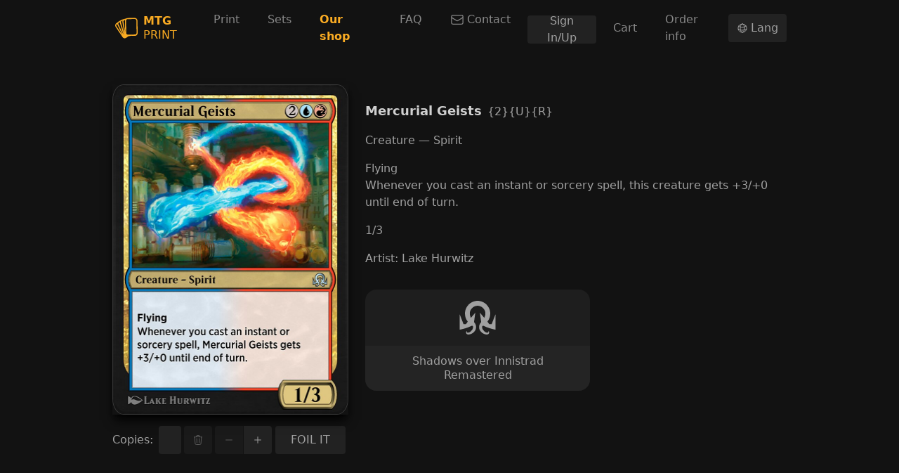

--- FILE ---
content_type: text/html; charset=utf-8
request_url: https://mtg-print.com/cards/sir/236/mercurial-geists
body_size: 8846
content:
<!DOCTYPE html><html lang="en"><head><meta charSet="utf-8"/><meta name="viewport" content="width=device-width"/><link rel="shortcut icon" type="image/png" href="/favicon.png"/><link rel="preconnect" href="https://cards.scryfall.io"/><link rel="dns-prefetch" href="https://cards.scryfall.io"/><link rel="preconnect" href="https://svgs.scryfall.io"/><link rel="dns-prefetch" href="https://svgs.scryfall.io"/><script type="text/javascript" src="/js/newrelic.js"></script><script async="" src="https://pagead2.googlesyndication.com/pagead/js/adsbygoogle.js?client=ca-pub-2481066081199771"></script><title>Mercurial Geists - Shadows over Innistrad Remastered - MTG Print</title><meta name="description" content="MTG Print. Magic: the Gathering proxy printing and sets visual spoiler in English. Mercurial Geists, Shadows over Innistrad Remastered"/><meta property="og:url" content="https://www.mtg-print.com//cards/sir/236/mercurial-geists"/><meta property="og:type" content="website"/><meta property="og:title" content="Mercurial Geists - Shadows over Innistrad Remastered - MTG Print"/><meta property="og:description" content="MTG Print. Magic: the Gathering proxy printing and sets visual spoiler in English. Mercurial Geists, Shadows over Innistrad Remastered"/><meta property="og:image" content="https://cards.scryfall.io/large/front/4/7/478673f0-e146-496f-bcf0-7fccc6566947.jpg?1678945243"/><meta name="twitter:card" content="summary_large_image"/><meta property="twitter:domain" content="www.mtg-print.com/"/><meta property="twitter:url" content="https://www.mtg-print.com//cards/sir/236/mercurial-geists"/><meta name="twitter:title" content="Mercurial Geists - Shadows over Innistrad Remastered - MTG Print"/><meta name="twitter:description" content="MTG Print. Magic: the Gathering proxy printing and sets visual spoiler in English. Mercurial Geists, Shadows over Innistrad Remastered"/><meta name="twitter:image" content="https://cards.scryfall.io/large/front/4/7/478673f0-e146-496f-bcf0-7fccc6566947.jpg?1678945243"/><link rel="alternate" hrefLang="en" href="https://www.mtg-print.com//cards/sir/236/mercurial-geists"/><link rel="alternate" hrefLang="es" href="https://www.mtg-print.com//es/cards/sir/236/mercurial-geists"/><link rel="alternate" hrefLang="en-es" href="https://www.mtg-print.com//en-es/cards/sir/236/mercurial-geists"/><link rel="alternate" hrefLang="en-fr" href="https://www.mtg-print.com//en-fr/cards/sir/236/mercurial-geists"/><link rel="alternate" hrefLang="en-de" href="https://www.mtg-print.com//en-de/cards/sir/236/mercurial-geists"/><link rel="alternate" hrefLang="en-it" href="https://www.mtg-print.com//en-it/cards/sir/236/mercurial-geists"/><link rel="alternate" hrefLang="en-pt" href="https://www.mtg-print.com//en-pt/cards/sir/236/mercurial-geists"/><link rel="alternate" hrefLang="en-ja" href="https://www.mtg-print.com//en-ja/cards/sir/236/mercurial-geists"/><link rel="alternate" hrefLang="en-ko" href="https://www.mtg-print.com//en-ko/cards/sir/236/mercurial-geists"/><link rel="alternate" hrefLang="en-ru" href="https://www.mtg-print.com//en-ru/cards/sir/236/mercurial-geists"/><link rel="alternate" hrefLang="en-zhs" href="https://www.mtg-print.com//en-zhs/cards/sir/236/mercurial-geists"/><link rel="alternate" hrefLang="en-zht" href="https://www.mtg-print.com//en-zht/cards/sir/236/mercurial-geists"/><link rel="alternate" hrefLang="es-en" href="https://www.mtg-print.com//es-en/cards/sir/236/mercurial-geists"/><link rel="alternate" hrefLang="es-fr" href="https://www.mtg-print.com//es-fr/cards/sir/236/mercurial-geists"/><link rel="alternate" hrefLang="es-de" href="https://www.mtg-print.com//es-de/cards/sir/236/mercurial-geists"/><link rel="alternate" hrefLang="es-it" href="https://www.mtg-print.com//es-it/cards/sir/236/mercurial-geists"/><link rel="alternate" hrefLang="es-pt" href="https://www.mtg-print.com//es-pt/cards/sir/236/mercurial-geists"/><link rel="alternate" hrefLang="es-ja" href="https://www.mtg-print.com//es-ja/cards/sir/236/mercurial-geists"/><link rel="alternate" hrefLang="es-ko" href="https://www.mtg-print.com//es-ko/cards/sir/236/mercurial-geists"/><link rel="alternate" hrefLang="es-ru" href="https://www.mtg-print.com//es-ru/cards/sir/236/mercurial-geists"/><link rel="alternate" hrefLang="es-zhs" href="https://www.mtg-print.com//es-zhs/cards/sir/236/mercurial-geists"/><link rel="alternate" hrefLang="es-zht" href="https://www.mtg-print.com//es-zht/cards/sir/236/mercurial-geists"/><script type="application/ld+json">{"@context":"https://schema.org","@type":"Organization","url":"https://www.mtg-print.com/","logo":"https://www.mtg-print.com//favicon.png","name":"MTG Print","legalName":"MTG Print"}</script><script type="application/ld+json">[{"@context":"https://schema.org","@type":"BreadcrumbList","itemListElement":[{"@type":"ListItem","position":1,"name":"Sets","item":"https://www.mtg-print.com//sets"},{"@type":"ListItem","position":2,"name":"Shadows over Innistrad Remastered","item":"https://www.mtg-print.com//set/shadows-over-innistrad-remastered"},{"@type":"ListItem","position":3,"name":"Mercurial Geists","item":"https://www.mtg-print.com//cards/sir/236/mercurial-geists"}]}]</script><link rel="preload" as="image" href="https://cards.scryfall.io/large/front/4/7/478673f0-e146-496f-bcf0-7fccc6566947.jpg?1678945243"/><meta name="next-head-count" content="47"/><link rel="preload" href="/_next/static/css/c0b2e45488aea4da.css" as="style"/><link rel="stylesheet" href="/_next/static/css/c0b2e45488aea4da.css" data-n-g=""/><link rel="preload" href="/_next/static/css/ec49d424b27d4fe5.css" as="style"/><link rel="stylesheet" href="/_next/static/css/ec49d424b27d4fe5.css" data-n-p=""/><noscript data-n-css=""></noscript><script defer="" nomodule="" src="/_next/static/chunks/polyfills-c67a75d1b6f99dc8.js"></script><script src="/_next/static/chunks/webpack-b0f18ad6959d8cc7.js" defer=""></script><script src="/_next/static/chunks/framework-f15a63d217df7ae5.js" defer=""></script><script src="/_next/static/chunks/main-68391b8fef8e221a.js" defer=""></script><script src="/_next/static/chunks/pages/_app-a00bbdf62e57e428.js" defer=""></script><script src="/_next/static/chunks/8680-501f3cc1f4c1b017.js" defer=""></script><script src="/_next/static/chunks/4911-5a3df24821013684.js" defer=""></script><script src="/_next/static/chunks/981-18922eefd8c90249.js" defer=""></script><script src="/_next/static/chunks/3157-5c073956b3cfe26a.js" defer=""></script><script src="/_next/static/chunks/pages/cards/%5Bset%5D/%5Bcollector_number%5D/%5B%5B...slug%5D%5D-4f15827357697f72.js" defer=""></script><script src="/_next/static/dJSb2Y8-DTthTGsAm6yaZ/_buildManifest.js" defer=""></script><script src="/_next/static/dJSb2Y8-DTthTGsAm6yaZ/_ssgManifest.js" defer=""></script></head><body><div id="__next"><div class="file-drop"><div class="file-drop-target"><div class="min-h-[100vh] flex flex-col"><div data-state="closed" class="bg-dark-full sticky top-0 right-0 left-0 z-30"><div class="mx-auto container"><div class="relative flex h-16 lg:h-20 items-center justify-between"><div class="flex flex-1 items-center"><a href="/" class="rounded p-1"><div class="flex items-center leading-5 text-primary-base"><svg viewBox="0 0 200 200" class="h-8"><path d="M110.72807,10.23882l63.92985,-0.71847c13.0451,-0.14369 23.79348,10.94955 23.93957,23.99465l1.40103,110.36245c0.14369,12.85111 -10.15204,24.78737 -22.99118,25.12505c-0.12454,0.00239 -0.24428,0.00479 -0.36882,0.00958l-30.96385,-0.85738l0.05029,-0.76637l-9.79041,1.8369l-19.18806,3.62111l-16.98952,12.52301c-4.15997,3.30259 -9.10068,4.97184 -14.04378,5.10356c-7.156,0.1868 -14.31919,-2.85234 -19.12579,-8.86597c-0.07903,-0.10059 -0.15806,-0.20357 -0.22752,-0.30655l-61.30023,-90.50861c-3.8606,-4.90479 -5.60171,-11.01661 -4.91197,-17.22902c0.69932,-6.27707 3.80073,-11.90991 8.73904,-15.85673c0.04071,-0.03353 0.07903,-0.06466 0.12214,-0.0958l15.09515,-11.29681c1.85366,-2.23685 4.11446,-4.13123 6.69139,-5.56818l2.91461,-1.62136l0.94839,-0.71129l0.0958,0.12933l5.96334,-3.32175l8.69593,-4.76588c2.25122,-1.94946 4.86407,-3.47502 7.73078,-4.47131l1.16153,-0.40235l0.05269,-0.02874l0.00479,0.00958l10.09456,-3.50615c0.10777,-0.03832 0.21794,-0.07185 0.3281,-0.10298l29.56283,-8.03973c3.6714,-2.32067 7.94633,-3.62351 12.37931,-3.6738zM176.68881,156.91537c7.5799,-0.19878 13.67496,-6.53333 13.59114,-14.12042l-1.38426,-109.76612c-0.08382,-7.70923 -6.42316,-13.90727 -14.1276,-13.82105l-64.15258,0.72326c-3.90371,0.10298 -7.48411,1.77224 -10.08259,4.70122c-0.24668,0.27781 -0.50054,0.58915 -0.74721,0.92683c-1.84169,2.46916 -2.79966,5.40772 -2.76373,8.49476l1.38426,109.76851c0.08622,7.70684 6.42316,13.90487 14.1276,13.82105zM88.55116,130.54496l-1.21662,-96.37855c-0.02395,-1.96862 0.19159,-3.89892 0.63465,-5.76695l-3.07986,0.57957c-3.44149,0.64902 -6.49261,2.55058 -8.58816,5.35024c-2.34462,3.13255 -3.27385,7.12966 -2.55058,10.96871l0.01437,0.07185zM55.0966,38.38865c-0.95318,0.93881 -1.77703,2.01652 -2.43084,3.21158c-1.90396,3.46544 -2.25361,7.58948 -0.95797,11.31597c0.01916,0.05987 0.03832,0.11496 0.05508,0.17243l31.20574,101.93235l-18.74021,-107.96275c-0.87893,-4.69164 -0.29218,-9.51739 1.59501,-13.83303l-3.57082,1.24057zM42.52809,56.00564c-1.12082,-3.26187 -1.49203,-6.69858 -1.14716,-10.06343l-2.39012,1.33157l-8.03733,6.01603c-0.752,1.04897 -1.36031,2.20572 -1.80098,3.44389c-1.35073,3.79115 -1.00107,7.97746 0.95078,11.48362c0.04311,0.07903 0.08622,0.16046 0.12693,0.24189l43.62816,89.88833zM9.77763,74.63568c-0.41432,3.70733 0.63944,7.35239 2.97209,10.267c0.07903,0.10059 0.15327,0.20357 0.22752,0.30894l51.58646,76.16547l-42.99111,-88.57592c-1.76026,-3.20679 -2.72781,-6.74647 -2.88348,-10.33166l-3.80791,2.84755c-2.88108,2.33025 -4.69643,5.63523 -5.10356,9.31861z" fill-rule="evenodd" class="fill-current"></path></svg><div class="ml-2"><div class="font-bold">MTG</div><div>PRINT</div></div></div></a><nav class="hidden lg:block ml-8"><ul class="flex space-x-2"><li><a href="/" class="px-4 py-3 flex items-center rounded-md text-white-muted hover:bg-dark-900 hover:text-white-highlight">Print</a></li><li><a href="/sets" class="px-4 py-3 flex items-center rounded-md text-white-muted hover:bg-dark-900 hover:text-white-highlight">Sets</a></li><li><a href="/shop" class="px-4 py-3 flex items-center rounded-md text-white-muted hover:bg-dark-900 hover:text-white-highlight"><span style="color:#F9AB23;font-weight:bold" class="shopNav"> Our shop </span></a></li><li><a href="/shop/faq" class="px-4 py-3 flex items-center rounded-md text-white-muted hover:bg-dark-900 hover:text-white-highlight">FAQ</a></li><li><a href="/shop/contact" class="px-4 py-3 flex items-center rounded-md text-white-muted hover:bg-dark-900 hover:text-white-highlight"><svg xmlns="http://www.w3.org/2000/svg" fill="none" viewBox="0 0 24 24" stroke-width="1.5" stroke="currentColor" aria-hidden="true" class="w-5 mr-1"><path stroke-linecap="round" stroke-linejoin="round" d="M21.75 6.75v10.5a2.25 2.25 0 01-2.25 2.25h-15a2.25 2.25 0 01-2.25-2.25V6.75m19.5 0A2.25 2.25 0 0019.5 4.5h-15a2.25 2.25 0 00-2.25 2.25m19.5 0v.243a2.25 2.25 0 01-1.07 1.916l-7.5 4.615a2.25 2.25 0 01-2.36 0L3.32 8.91a2.25 2.25 0 01-1.07-1.916V6.75"></path></svg>Contact</a></li><li style="align-self:center"><button type="button" class="Button_button__Hzv46 Button_size-default__sl3gk Button_intent-neutral__NqDYA w-full sm:w-auto" id="navRegister">Sign In/Up</button></li><li style="align-self:center"><a href="/shop/cart" class="px-4 py-3 flex items-center rounded-md text-white-muted hover:bg-dark-900 hover:text-white-highlight">Cart</a></li><li style="align-self:center"><a href="/shop/order-info" class="px-4 py-3 flex items-center rounded-md text-white-muted hover:bg-dark-900 hover:text-white-highlight">Order info</a></li></ul></nav><button type="button" class="Button_button__Hzv46 Button_size-default__sl3gk Button_intent-neutral__NqDYA ml-auto"><svg xmlns="http://www.w3.org/2000/svg" fill="none" viewBox="0 0 24 24" stroke-width="1.5" stroke="currentColor" aria-hidden="true" class="w-4"><path stroke-linecap="round" stroke-linejoin="round" d="M12 21a9.004 9.004 0 008.716-6.747M12 21a9.004 9.004 0 01-8.716-6.747M12 21c2.485 0 4.5-4.03 4.5-9S14.485 3 12 3m0 18c-2.485 0-4.5-4.03-4.5-9S9.515 3 12 3m0 0a8.997 8.997 0 017.843 4.582M12 3a8.997 8.997 0 00-7.843 4.582m15.686 0A11.953 11.953 0 0112 10.5c-2.998 0-5.74-1.1-7.843-2.918m15.686 0A8.959 8.959 0 0121 12c0 .778-.099 1.533-.284 2.253m0 0A17.919 17.919 0 0112 16.5c-3.162 0-6.133-.815-8.716-2.247m0 0A9.015 9.015 0 013 12c0-1.605.42-3.113 1.157-4.418"></path></svg> <span>Lang</span></button><button type="button" aria-controls="radix-:Rd6:" aria-expanded="false" data-state="closed" class="lg:hidden ml-2 inline-flex items-center justify-center rounded-md p-2 hover:bg-dark-900"><span class="sr-only">Open main menu</span><svg xmlns="http://www.w3.org/2000/svg" fill="none" viewBox="0 0 24 24" stroke-width="1.5" stroke="currentColor" aria-hidden="true" class="block h-6 w-6"><path stroke-linecap="round" stroke-linejoin="round" d="M3.75 6.75h16.5M3.75 12h16.5m-16.5 5.25h16.5"></path></svg></button></div></div></div></div><section class="pt-6 sm:pt-10 flex-1"><style>
    #nprogress {
      pointer-events: none;
    }
    #nprogress .bar {
      background: #F9AB23;
      position: fixed;
      z-index: 9999;
      top: 0;
      left: 0;
      width: 100%;
      height: 2px;
    }
    #nprogress .peg {
      display: block;
      position: absolute;
      right: 0px;
      width: 100px;
      height: 100%;
      box-shadow: 0 0 10px #F9AB23, 0 0 5px #F9AB23;
      opacity: 1;
      -webkit-transform: rotate(3deg) translate(0px, -4px);
      -ms-transform: rotate(3deg) translate(0px, -4px);
      transform: rotate(3deg) translate(0px, -4px);
    }
    #nprogress .spinner {
      display: block;
      position: fixed;
      z-index: 1031;
      top: 15px;
      right: 15px;
    }
    #nprogress .spinner-icon {
      width: 18px;
      height: 18px;
      box-sizing: border-box;
      border: solid 2px transparent;
      border-top-color: #F9AB23;
      border-left-color: #F9AB23;
      border-radius: 50%;
      -webkit-animation: nprogresss-spinner 400ms linear infinite;
      animation: nprogress-spinner 400ms linear infinite;
    }
    .nprogress-custom-parent {
      overflow: hidden;
      position: relative;
    }
    .nprogress-custom-parent #nprogress .spinner,
    .nprogress-custom-parent #nprogress .bar {
      position: absolute;
    }
    @-webkit-keyframes nprogress-spinner {
      0% {
        -webkit-transform: rotate(0deg);
      }
      100% {
        -webkit-transform: rotate(360deg);
      }
    }
    @keyframes nprogress-spinner {
      0% {
        transform: rotate(0deg);
      }
      100% {
        transform: rotate(360deg);
      }
    }
  </style><div style="position:fixed;z-index:9999;top:16px;left:16px;right:16px;bottom:16px;pointer-events:none"></div><section class="container" id="card-details"><div class="space-y-12 md:flex md:space-x-6 md:space-y-0 max-w-6xl mx-auto"><div class="basis-[336px] shrink-0"><div class="w-full relative shadow-lg shadow-black" data-id="478673f0-e146-496f-bcf0-7fccc6566947"><div class="relative rounded-[4.75%] w-full" style="padding-bottom:140.00000000000003%"><a href="/cards/sir/236/mercurial-geists" class="rounded-[4.75%] block w-full absolute"><div class="relative rounded-[4.75%] w-full" style="padding-bottom:140.00000000000003%"><figure class="absolute inset-0 border border-dark-100 rounded-[4.75%] "><span style="box-sizing:border-box;display:block;overflow:hidden;width:initial;height:initial;background:none;opacity:1;border:0;margin:0;padding:0;position:absolute;top:0;left:0;bottom:0;right:0"><img alt="Mercurial Geists" src="https://cards.scryfall.io/large/front/4/7/478673f0-e146-496f-bcf0-7fccc6566947.jpg?1678945243" decoding="async" data-nimg="fill" class="rounded-[4.75%] bg-dark-900 animate-pulse" style="position:absolute;top:0;left:0;bottom:0;right:0;box-sizing:border-box;padding:0;border:none;margin:auto;display:block;width:0;height:0;min-width:100%;max-width:100%;min-height:100%;max-height:100%"/></span><figcaption class="absolute top-0 left-0 leading-4 w-full text-[12px] pt-[6.75%] pl-[8%] text-transparent text-left">Mercurial Geists</figcaption></figure></div></a></div></div><div class="flex items-center mt-4"><label class="mr-2">Copies<!-- -->:</label><div class="flex  space-x-1 justify-center flex-1"><div class="group relative flex-1"><input type="text" class="block w-full rounded px-4 bg-control-input-bg border-none text-control-input-text placeholder:text-[#999] h-[40px]" placeholder="0" disabled="" min="0" step="0.01" value=""/></div><button type="button" class="Button_button__Hzv46 Button_size-default__sl3gk Button_intent-neutral__NqDYA" disabled=""><svg xmlns="http://www.w3.org/2000/svg" fill="none" viewBox="0 0 24 24" stroke-width="1.5" stroke="currentColor" aria-hidden="true"><path stroke-linecap="round" stroke-linejoin="round" d="M14.74 9l-.346 9m-4.788 0L9.26 9m9.968-3.21c.342.052.682.107 1.022.166m-1.022-.165L18.16 19.673a2.25 2.25 0 01-2.244 2.077H8.084a2.25 2.25 0 01-2.244-2.077L4.772 5.79m14.456 0a48.108 48.108 0 00-3.478-.397m-12 .562c.34-.059.68-.114 1.022-.165m0 0a48.11 48.11 0 013.478-.397m7.5 0v-.916c0-1.18-.91-2.164-2.09-2.201a51.964 51.964 0 00-3.32 0c-1.18.037-2.09 1.022-2.09 2.201v.916m7.5 0a48.667 48.667 0 00-7.5 0"></path></svg></button><div class="ButtonGroup_group__mqMo8 flex flex-shrink-0"><button type="button" class="Button_button__Hzv46 Button_size-default__sl3gk Button_intent-neutral__NqDYA" disabled=""><svg xmlns="http://www.w3.org/2000/svg" viewBox="0 0 20 20" fill="currentColor" aria-hidden="true"><path fill-rule="evenodd" d="M4 10a.75.75 0 01.75-.75h10.5a.75.75 0 010 1.5H4.75A.75.75 0 014 10z" clip-rule="evenodd"></path></svg></button><button type="button" class="Button_button__Hzv46 Button_size-default__sl3gk Button_intent-neutral__NqDYA"><svg xmlns="http://www.w3.org/2000/svg" viewBox="0 0 20 20" fill="currentColor" aria-hidden="true"><path d="M10.75 4.75a.75.75 0 00-1.5 0v4.5h-4.5a.75.75 0 000 1.5h4.5v4.5a.75.75 0 001.5 0v-4.5h4.5a.75.75 0 000-1.5h-4.5v-4.5z"></path></svg></button></div></div><div class="flex foilBtn space-x-1 justify-center flex-1"><button type="button" class="Button_button__Hzv46 Button_size-default__sl3gk Button_intent-neutral__NqDYA" foiled="false" style="width:100px">FOIL IT</button></div></div></div><div class="flex-1 xl:flex space-y-8 xl:space-x-8 xl:space-y-0"><div class="space-y-4 flex-1 mt-6"><div class=""><span class="text-lg font-semibold text-white-highlight">Mercurial Geists</span><span class="ml-2 font-medium">{2}{U}{R}</span></div><div>Creature — Spirit</div><div class="my-4">Flying<br/>Whenever you cast an instant or sorcery spell, this creature gets +3/+0 until end of turn.</div><div>1<!-- -->/<!-- -->3</div><div>Artist<!-- -->: <!-- -->Lake Hurwitz</div></div><div class="basis-[320px] md:max-w-[320px] space-y-4"><a class="&quot;transition-none bg-dark-900 hover:bg-dark-800 group focus:z-[1] w-full flex sm:flex-col sm:rounded-2xl relative text-white-medium hover:text-white-highlight rounded-2xl" href="/set/shadows-over-innistrad-remastered"><div class="shrink-0 h-16 sm:h-20 pl-4 sm:pl-0 sm:py-4 flex items-center justify-center"><div class="SetLogo_container__3WX5l flex max-w-[32px] max-h-[32px] sm:max-w-[56px] sm:max-h-[100%]"><div></div></div></div><div class="flex flex-col sm:items-center py-3 px-4 flex-1 justify-center sm:bg-dark-700 sm:group-hover:bg-dark-600 transition-colors rounded-b-2xl"><div class="sm:text-center leading-5">Shadows over Innistrad Remastered</div></div></a></div></div></div></section></section><div><div style="min-height:150px" class="lg:flex lg:space-x-12 lg:space-y-0 space-y-10 mt-16"><ins id="ins1" class="adsbygoogle adbanner-customize" style="display:block;text-align:center;overflow:hidden;min-width:100%;cursor:pointer" data-ad-client="ca-pub-2481066081199771" crossorigin="anonymous" data-ad-slot="8190068320" data-ad-format="auto" data-full-width-responsive="true"></ins></div><footer class="mt-4 flex-shrink-0 py-6 text-white-muted bg-dark-900 [&amp;_a]:text-white-medium hover:[&amp;_a]:text-white-highlight"><div class="container items-start space-y-8 lg:flex lg:space-y-0 lg:space-x-12"><div><div class="mb-3 font-bold uppercase text-white-highlight">Cards languages</div><ul class="space-y-2"><li><a href="/cards/sir/236/mercurial-geists" locale="en" class="inline-flex items-center"><div class="mr-2 w-[24px]"><span style="box-sizing:border-box;display:block;overflow:hidden;width:initial;height:initial;background:none;opacity:1;border:0;margin:0;padding:0;position:relative"><span style="box-sizing:border-box;display:block;width:initial;height:initial;background:none;opacity:1;border:0;margin:0;padding:0;padding-top:53%"></span><img alt="" src="[data-uri]" decoding="async" data-nimg="responsive" style="position:absolute;top:0;left:0;bottom:0;right:0;box-sizing:border-box;padding:0;border:none;margin:auto;display:block;width:0;height:0;min-width:100%;max-width:100%;min-height:100%;max-height:100%"/><noscript><img alt="" src="/_next/static/media/us.cefcb2cf.png" decoding="async" data-nimg="responsive" style="position:absolute;top:0;left:0;bottom:0;right:0;box-sizing:border-box;padding:0;border:none;margin:auto;display:block;width:0;height:0;min-width:100%;max-width:100%;min-height:100%;max-height:100%" loading="lazy"/></noscript></span></div> <!-- -->English</a></li><li><a href="/cards/sir/236/mercurial-geists" locale="en-es" class="inline-flex items-center"><div class="mr-2 w-[24px]"><span style="box-sizing:border-box;display:block;overflow:hidden;width:initial;height:initial;background:none;opacity:1;border:0;margin:0;padding:0;position:relative"><span style="box-sizing:border-box;display:block;width:initial;height:initial;background:none;opacity:1;border:0;margin:0;padding:0;padding-top:67%"></span><img alt="" src="[data-uri]" decoding="async" data-nimg="responsive" style="position:absolute;top:0;left:0;bottom:0;right:0;box-sizing:border-box;padding:0;border:none;margin:auto;display:block;width:0;height:0;min-width:100%;max-width:100%;min-height:100%;max-height:100%"/><noscript><img alt="" src="/_next/static/media/es.26339510.png" decoding="async" data-nimg="responsive" style="position:absolute;top:0;left:0;bottom:0;right:0;box-sizing:border-box;padding:0;border:none;margin:auto;display:block;width:0;height:0;min-width:100%;max-width:100%;min-height:100%;max-height:100%" loading="lazy"/></noscript></span></div> <!-- -->Spanish (Español)</a></li><li><a href="/cards/sir/236/mercurial-geists" locale="en-fr" class="inline-flex items-center"><div class="mr-2 w-[24px]"><span style="box-sizing:border-box;display:block;overflow:hidden;width:initial;height:initial;background:none;opacity:1;border:0;margin:0;padding:0;position:relative"><span style="box-sizing:border-box;display:block;width:initial;height:initial;background:none;opacity:1;border:0;margin:0;padding:0;padding-top:67%"></span><img alt="" src="[data-uri]" decoding="async" data-nimg="responsive" style="position:absolute;top:0;left:0;bottom:0;right:0;box-sizing:border-box;padding:0;border:none;margin:auto;display:block;width:0;height:0;min-width:100%;max-width:100%;min-height:100%;max-height:100%"/><noscript><img alt="" src="/_next/static/media/fr.c477db5d.png" decoding="async" data-nimg="responsive" style="position:absolute;top:0;left:0;bottom:0;right:0;box-sizing:border-box;padding:0;border:none;margin:auto;display:block;width:0;height:0;min-width:100%;max-width:100%;min-height:100%;max-height:100%" loading="lazy"/></noscript></span></div> <!-- -->French (Français)</a></li><li><a href="/cards/sir/236/mercurial-geists" locale="en-de" class="inline-flex items-center"><div class="mr-2 w-[24px]"><span style="box-sizing:border-box;display:block;overflow:hidden;width:initial;height:initial;background:none;opacity:1;border:0;margin:0;padding:0;position:relative"><span style="box-sizing:border-box;display:block;width:initial;height:initial;background:none;opacity:1;border:0;margin:0;padding:0;padding-top:60%"></span><img alt="" src="[data-uri]" decoding="async" data-nimg="responsive" style="position:absolute;top:0;left:0;bottom:0;right:0;box-sizing:border-box;padding:0;border:none;margin:auto;display:block;width:0;height:0;min-width:100%;max-width:100%;min-height:100%;max-height:100%"/><noscript><img alt="" src="/_next/static/media/de.776c8441.png" decoding="async" data-nimg="responsive" style="position:absolute;top:0;left:0;bottom:0;right:0;box-sizing:border-box;padding:0;border:none;margin:auto;display:block;width:0;height:0;min-width:100%;max-width:100%;min-height:100%;max-height:100%" loading="lazy"/></noscript></span></div> <!-- -->German (Deutsch)</a></li><li><a href="/cards/sir/236/mercurial-geists" locale="en-ja" class="inline-flex items-center"><div class="mr-2 w-[24px]"><span style="box-sizing:border-box;display:block;overflow:hidden;width:initial;height:initial;background:none;opacity:1;border:0;margin:0;padding:0;position:relative"><span style="box-sizing:border-box;display:block;width:initial;height:initial;background:none;opacity:1;border:0;margin:0;padding:0;padding-top:67%"></span><img alt="" src="[data-uri]" decoding="async" data-nimg="responsive" style="position:absolute;top:0;left:0;bottom:0;right:0;box-sizing:border-box;padding:0;border:none;margin:auto;display:block;width:0;height:0;min-width:100%;max-width:100%;min-height:100%;max-height:100%"/><noscript><img alt="" src="/_next/static/media/jp.1ed4634a.png" decoding="async" data-nimg="responsive" style="position:absolute;top:0;left:0;bottom:0;right:0;box-sizing:border-box;padding:0;border:none;margin:auto;display:block;width:0;height:0;min-width:100%;max-width:100%;min-height:100%;max-height:100%" loading="lazy"/></noscript></span></div> <!-- -->Japanese (日本語)</a></li><li><a href="/cards/sir/236/mercurial-geists" locale="en-ru" class="inline-flex items-center"><div class="mr-2 w-[24px]"><span style="box-sizing:border-box;display:block;overflow:hidden;width:initial;height:initial;background:none;opacity:1;border:0;margin:0;padding:0;position:relative"><span style="box-sizing:border-box;display:block;width:initial;height:initial;background:none;opacity:1;border:0;margin:0;padding:0;padding-top:67%"></span><img alt="" src="[data-uri]" decoding="async" data-nimg="responsive" style="position:absolute;top:0;left:0;bottom:0;right:0;box-sizing:border-box;padding:0;border:none;margin:auto;display:block;width:0;height:0;min-width:100%;max-width:100%;min-height:100%;max-height:100%"/><noscript><img alt="" src="/_next/static/media/ru.7df9cfe3.png" decoding="async" data-nimg="responsive" style="position:absolute;top:0;left:0;bottom:0;right:0;box-sizing:border-box;padding:0;border:none;margin:auto;display:block;width:0;height:0;min-width:100%;max-width:100%;min-height:100%;max-height:100%" loading="lazy"/></noscript></span></div> <!-- -->Russian (Русский)</a></li><li><a href="/cards/sir/236/mercurial-geists" locale="en-it" class="inline-flex items-center"><div class="mr-2 w-[24px]"><span style="box-sizing:border-box;display:block;overflow:hidden;width:initial;height:initial;background:none;opacity:1;border:0;margin:0;padding:0;position:relative"><span style="box-sizing:border-box;display:block;width:initial;height:initial;background:none;opacity:1;border:0;margin:0;padding:0;padding-top:67%"></span><img alt="" src="[data-uri]" decoding="async" data-nimg="responsive" style="position:absolute;top:0;left:0;bottom:0;right:0;box-sizing:border-box;padding:0;border:none;margin:auto;display:block;width:0;height:0;min-width:100%;max-width:100%;min-height:100%;max-height:100%"/><noscript><img alt="" src="/_next/static/media/it.c2db4eef.png" decoding="async" data-nimg="responsive" style="position:absolute;top:0;left:0;bottom:0;right:0;box-sizing:border-box;padding:0;border:none;margin:auto;display:block;width:0;height:0;min-width:100%;max-width:100%;min-height:100%;max-height:100%" loading="lazy"/></noscript></span></div> <!-- -->Italian (Italiano)</a></li><li><a href="/cards/sir/236/mercurial-geists" locale="en-ko" class="inline-flex items-center"><div class="mr-2 w-[24px]"><span style="box-sizing:border-box;display:block;overflow:hidden;width:initial;height:initial;background:none;opacity:1;border:0;margin:0;padding:0;position:relative"><span style="box-sizing:border-box;display:block;width:initial;height:initial;background:none;opacity:1;border:0;margin:0;padding:0;padding-top:67%"></span><img alt="" src="[data-uri]" decoding="async" data-nimg="responsive" style="position:absolute;top:0;left:0;bottom:0;right:0;box-sizing:border-box;padding:0;border:none;margin:auto;display:block;width:0;height:0;min-width:100%;max-width:100%;min-height:100%;max-height:100%"/><noscript><img alt="" src="/_next/static/media/kr.38531feb.png" decoding="async" data-nimg="responsive" style="position:absolute;top:0;left:0;bottom:0;right:0;box-sizing:border-box;padding:0;border:none;margin:auto;display:block;width:0;height:0;min-width:100%;max-width:100%;min-height:100%;max-height:100%" loading="lazy"/></noscript></span></div> <!-- -->Korean (한국어)</a></li><li><a href="/cards/sir/236/mercurial-geists" locale="en-pt" class="inline-flex items-center"><div class="mr-2 w-[24px]"><span style="box-sizing:border-box;display:block;overflow:hidden;width:initial;height:initial;background:none;opacity:1;border:0;margin:0;padding:0;position:relative"><span style="box-sizing:border-box;display:block;width:initial;height:initial;background:none;opacity:1;border:0;margin:0;padding:0;padding-top:67%"></span><img alt="" src="[data-uri]" decoding="async" data-nimg="responsive" style="position:absolute;top:0;left:0;bottom:0;right:0;box-sizing:border-box;padding:0;border:none;margin:auto;display:block;width:0;height:0;min-width:100%;max-width:100%;min-height:100%;max-height:100%"/><noscript><img alt="" src="/_next/static/media/pt.686eeaae.png" decoding="async" data-nimg="responsive" style="position:absolute;top:0;left:0;bottom:0;right:0;box-sizing:border-box;padding:0;border:none;margin:auto;display:block;width:0;height:0;min-width:100%;max-width:100%;min-height:100%;max-height:100%" loading="lazy"/></noscript></span></div> <!-- -->Portuguese (Português)</a></li><li><a href="/cards/sir/236/mercurial-geists" locale="en-zhs" class="inline-flex items-center"><div class="mr-2 w-[24px]"><span style="box-sizing:border-box;display:block;overflow:hidden;width:initial;height:initial;background:none;opacity:1;border:0;margin:0;padding:0;position:relative"><span style="box-sizing:border-box;display:block;width:initial;height:initial;background:none;opacity:1;border:0;margin:0;padding:0;padding-top:67%"></span><img alt="" src="[data-uri]" decoding="async" data-nimg="responsive" style="position:absolute;top:0;left:0;bottom:0;right:0;box-sizing:border-box;padding:0;border:none;margin:auto;display:block;width:0;height:0;min-width:100%;max-width:100%;min-height:100%;max-height:100%"/><noscript><img alt="" src="/_next/static/media/cn.66ce50c8.png" decoding="async" data-nimg="responsive" style="position:absolute;top:0;left:0;bottom:0;right:0;box-sizing:border-box;padding:0;border:none;margin:auto;display:block;width:0;height:0;min-width:100%;max-width:100%;min-height:100%;max-height:100%" loading="lazy"/></noscript></span></div> <!-- -->Simplified Chinese (汉语)</a></li><li><a href="/cards/sir/236/mercurial-geists" locale="en-zht" class="inline-flex items-center"><div class="mr-2 w-[24px]"><span style="box-sizing:border-box;display:block;overflow:hidden;width:initial;height:initial;background:none;opacity:1;border:0;margin:0;padding:0;position:relative"><span style="box-sizing:border-box;display:block;width:initial;height:initial;background:none;opacity:1;border:0;margin:0;padding:0;padding-top:67%"></span><img alt="" src="[data-uri]" decoding="async" data-nimg="responsive" style="position:absolute;top:0;left:0;bottom:0;right:0;box-sizing:border-box;padding:0;border:none;margin:auto;display:block;width:0;height:0;min-width:100%;max-width:100%;min-height:100%;max-height:100%"/><noscript><img alt="" src="/_next/static/media/cn.66ce50c8.png" decoding="async" data-nimg="responsive" style="position:absolute;top:0;left:0;bottom:0;right:0;box-sizing:border-box;padding:0;border:none;margin:auto;display:block;width:0;height:0;min-width:100%;max-width:100%;min-height:100%;max-height:100%" loading="lazy"/></noscript></span></div> <!-- -->Traditional Chinese (漢語)</a></li></ul></div><div><div class="mb-3 font-bold uppercase text-white-highlight">Interface languages</div><ul class="space-y-2"><li><a href="/cards/sir/236/mercurial-geists" locale="en" class="inline-flex items-center"><div class="mr-2 w-[24px]"><span style="box-sizing:border-box;display:block;overflow:hidden;width:initial;height:initial;background:none;opacity:1;border:0;margin:0;padding:0;position:relative"><span style="box-sizing:border-box;display:block;width:initial;height:initial;background:none;opacity:1;border:0;margin:0;padding:0;padding-top:53%"></span><img alt="" src="[data-uri]" decoding="async" data-nimg="responsive" style="position:absolute;top:0;left:0;bottom:0;right:0;box-sizing:border-box;padding:0;border:none;margin:auto;display:block;width:0;height:0;min-width:100%;max-width:100%;min-height:100%;max-height:100%"/><noscript><img alt="" src="/_next/static/media/us.cefcb2cf.png" decoding="async" data-nimg="responsive" style="position:absolute;top:0;left:0;bottom:0;right:0;box-sizing:border-box;padding:0;border:none;margin:auto;display:block;width:0;height:0;min-width:100%;max-width:100%;min-height:100%;max-height:100%" loading="lazy"/></noscript></span></div> <!-- -->English</a></li><li><a href="/cards/sir/236/mercurial-geists" locale="es-en" class="inline-flex items-center"><div class="mr-2 w-[24px]"><span style="box-sizing:border-box;display:block;overflow:hidden;width:initial;height:initial;background:none;opacity:1;border:0;margin:0;padding:0;position:relative"><span style="box-sizing:border-box;display:block;width:initial;height:initial;background:none;opacity:1;border:0;margin:0;padding:0;padding-top:67%"></span><img alt="" src="[data-uri]" decoding="async" data-nimg="responsive" style="position:absolute;top:0;left:0;bottom:0;right:0;box-sizing:border-box;padding:0;border:none;margin:auto;display:block;width:0;height:0;min-width:100%;max-width:100%;min-height:100%;max-height:100%"/><noscript><img alt="" src="/_next/static/media/es.26339510.png" decoding="async" data-nimg="responsive" style="position:absolute;top:0;left:0;bottom:0;right:0;box-sizing:border-box;padding:0;border:none;margin:auto;display:block;width:0;height:0;min-width:100%;max-width:100%;min-height:100%;max-height:100%" loading="lazy"/></noscript></span></div> <!-- -->Spanish (Español)</a></li></ul></div><div class="space-y-1"><div><a href="https://www.printingproxies.com/?ref=3" target="_blank" rel="noreferrer">MTG proxy</a></div><div>Magic: The Gathering <!-- -->is<!-- --> <a href="https://magic.wizards.com" target="_blank" rel="noopenner noreferrer">© Wizards of the Coast</a></div><div>MTG Print is unaffiliated with<!-- --> <a href="https://company.wizards.com" target="_blank" rel="noopenner noreferrer">Wizards of the Coast</a></div><div> <a href="https://mtg-print.com/shop/refund_returns/" rel="noopenner noreferrer">Terms and Policies</a></div><div> <a href="/shop/contact" rel="noopenner noreferrer">Contact us</a></div></div></div></footer></div></div></div></div></div><script id="__NEXT_DATA__" type="application/json">{"props":{"pageProps":{"card":{"id":"478673f0-e146-496f-bcf0-7fccc6566947","lang":"en","multiverse_ids":[606864],"oracle_id":"1f6bff6c-a2f0-4ed7-8169-acb4d31a7187","card_faces":[],"cmc":4,"layout":"normal","loyalty":null,"mana_cost":"{2}{U}{R}","name":"Mercurial Geists","oracle_text":"Flying\nWhenever you cast an instant or sorcery spell, this creature gets +3/+0 until end of turn.","power":"1","toughness":"3","type_line":"Creature — Spirit","artist":"Lake Hurwitz","booster":false,"border_color":"black","collector_number":"236","flavor_text":null,"image_uris":{"png":"https://cards.scryfall.io/png/front/4/7/478673f0-e146-496f-bcf0-7fccc6566947.png?1678945243","large":"https://cards.scryfall.io/large/front/4/7/478673f0-e146-496f-bcf0-7fccc6566947.jpg?1678945243","normal":"https://cards.scryfall.io/normal/front/4/7/478673f0-e146-496f-bcf0-7fccc6566947.jpg?1678945243","art_crop":"https://cards.scryfall.io/art_crop/front/4/7/478673f0-e146-496f-bcf0-7fccc6566947.jpg?1678945243"},"printed_name":null,"printed_text":null,"printed_type_line":null,"rarity":"uncommon","set_name":"Shadows over Innistrad Remastered","set":"sir","normalized_name":"Mercurial Geists","fallback_multiverse_ids":[],"all_parts_count":0,"all_prints_count":13,"token_variations_count":0},"set":{"id":"c3694ff5-7b12-4f29-8d82-2c9b553ac60e","slug":"shadows-over-innistrad-remastered","name":"Shadows over Innistrad Remastered","code":"sir","card_count":294,"set_type":"masters","icon_svg_uri":"https://svgs.scryfall.io/sets/sir.svg?1763355600","released_at":"2023-03-21","updated_at":"2025-11-19"}},"__lang":"en","__namespaces":{"common":{"Group by":"Group by","Jump to":"Jump to","Preview":"Preview","card_count":{"0":"{{count}} cards","one":"1 card","other":"{{count}} cards"},"date-format":"yyyy-MM-dd","Copies":"Copies","Close":"Close","Cancel":"Cancel","Cards":"Cards","Print":"Print","Sets":"Sets","FAQ":"FAQ","Contribute":"Contribute","Contact":"Contact","Blog":"Blog","new":"new","is":"is","api-error":"An error has occurred, please try again later.","rotate":"Rotate","lang":{"es":"Spanish (Español)","en":"English","fr":"French (Français)","de":"German (Deutsch)","ja":"Japanese (日本語)","ru":"Russian (Русский)","it":"Italian (Italiano)","ko":"Korean (한국어)","pt":"Portuguese (Português)","zhs":"Simplified Chinese (汉语)","zht":"Traditional Chinese (漢語)"},"footer":{"card-lang":"Cards languages","ui-lang":"Interface languages","MTG Print is unaffiliated with":"MTG Print is unaffiliated with"},"base-meta-description":"MTG Print. Magic: the Gathering proxy printing and sets visual spoiler in {{lang}}.","Or":"Or","Lang":"Lang","lang-modal":{"app-lang":"Interface language","cards-lang":"Preferred cards language","alert":"Cards will be displayed in the selected language if available, or in English if not."},"Apply":"Apply","Custom card":"Custom card","restore-cart":{"title":"Previously added cards","description":"Do you want to continue with the cards you had?","restore":"Restore","restoring":"Restoring...","discard":"Discard"},"card-modal":{"details":"Card detail","related":"Related cards","all_prints":"All prints","all_print_custom":"Customs","token_variants":"Token variations","toggle-languages":"Toggle all languages","selection-switch":"Multiple selection","card-link":"Go to card page"},"card-popover":{"all-prints":{"one":"\u003c0\u003e1\u003c/0\u003e print","other":"\u003c0\u003e{{count}}\u003c/0\u003e prints"},"all-parts":{"one":"\u003c0\u003e1\u003c/0\u003e related","other":"\u003c0\u003e{{count}}\u003c/0\u003e related"},"token-variations":{"one":"\u003c0\u003e1\u003c/0\u003e token","other":"\u003c0\u003e{{count}}\u003c/0\u003e tokens"}},"list":{"loading":"Loading list","not-found":"List not found"},"custom-card-drop":{"over":"Drop to upload images","uploading":"Uploading images"}},"cards":{"card-details":"Card detail","related-cards":"Related cards","all-prints":"All prints","all_print_custom":"Customs","token-variations":"Token variations","sets":"Sets","gatherer-link":"View on Gatherer","loyalty":"Loyalty","artist":"Artist"}},"__N_SSP":true},"page":"/cards/[set]/[collector_number]/[[...slug]]","query":{"set":"sir","collector_number":"236","slug":["mercurial-geists"]},"buildId":"dJSb2Y8-DTthTGsAm6yaZ","isFallback":false,"gssp":true,"appGip":true,"locale":"en","locales":["en","es","en-es","en-fr","en-de","en-it","en-pt","en-ja","en-ko","en-ru","en-zhs","en-zht","es-en","es-fr","es-de","es-it","es-pt","es-ja","es-ko","es-ru","es-zhs","es-zht"],"defaultLocale":"en","scriptLoader":[]}</script></body></html>

--- FILE ---
content_type: text/html; charset=utf-8
request_url: https://www.google.com/recaptcha/api2/aframe
body_size: 269
content:
<!DOCTYPE HTML><html><head><meta http-equiv="content-type" content="text/html; charset=UTF-8"></head><body><script nonce="zUqcKSlRXNJd41Qd0k1lHQ">/** Anti-fraud and anti-abuse applications only. See google.com/recaptcha */ try{var clients={'sodar':'https://pagead2.googlesyndication.com/pagead/sodar?'};window.addEventListener("message",function(a){try{if(a.source===window.parent){var b=JSON.parse(a.data);var c=clients[b['id']];if(c){var d=document.createElement('img');d.src=c+b['params']+'&rc='+(localStorage.getItem("rc::a")?sessionStorage.getItem("rc::b"):"");window.document.body.appendChild(d);sessionStorage.setItem("rc::e",parseInt(sessionStorage.getItem("rc::e")||0)+1);localStorage.setItem("rc::h",'1768847046389');}}}catch(b){}});window.parent.postMessage("_grecaptcha_ready", "*");}catch(b){}</script></body></html>

--- FILE ---
content_type: text/css; charset=UTF-8
request_url: https://mtg-print.com/_next/static/css/c0b2e45488aea4da.css
body_size: 10171
content:
/*
! tailwindcss v3.2.4 | MIT License | https://tailwindcss.com
*/*,:after,:before{box-sizing:border-box;border:0 solid #e5e7eb}:after,:before{--tw-content:""}html{line-height:1.5;-webkit-text-size-adjust:100%;-moz-tab-size:4;-o-tab-size:4;tab-size:4;font-family:ui-sans-serif,system-ui,-apple-system,BlinkMacSystemFont,Segoe UI,Roboto,Helvetica Neue,Arial,Noto Sans,sans-serif,Apple Color Emoji,Segoe UI Emoji,Segoe UI Symbol,Noto Color Emoji;font-feature-settings:normal}body{margin:0;line-height:inherit}hr{height:0;color:inherit;border-top-width:1px}abbr:where([title]){-webkit-text-decoration:underline dotted;text-decoration:underline dotted}h1,h2,h3,h4,h5,h6{font-size:inherit;font-weight:inherit}a{color:inherit;text-decoration:inherit}b,strong{font-weight:bolder}code,kbd,pre,samp{font-family:ui-monospace,SFMono-Regular,Menlo,Monaco,Consolas,Liberation Mono,Courier New,monospace;font-size:1em}small{font-size:80%}sub,sup{font-size:75%;line-height:0;position:relative;vertical-align:baseline}sub{bottom:-.25em}sup{top:-.5em}table{text-indent:0;border-color:inherit;border-collapse:collapse}button,input,optgroup,select,textarea{font-family:inherit;font-size:100%;font-weight:inherit;line-height:inherit;color:inherit;margin:0;padding:0}button,select{text-transform:none}[type=button],[type=reset],[type=submit],button{-webkit-appearance:button;background-color:transparent;background-image:none}:-moz-focusring{outline:auto}:-moz-ui-invalid{box-shadow:none}progress{vertical-align:baseline}::-webkit-inner-spin-button,::-webkit-outer-spin-button{height:auto}[type=search]{-webkit-appearance:textfield;outline-offset:-2px}::-webkit-search-decoration{-webkit-appearance:none}::-webkit-file-upload-button{-webkit-appearance:button;font:inherit}summary{display:list-item}blockquote,dd,dl,figure,h1,h2,h3,h4,h5,h6,hr,p,pre{margin:0}fieldset{margin:0}fieldset,legend{padding:0}menu,ol,ul{list-style:none;margin:0;padding:0}textarea{resize:vertical}input::-moz-placeholder,textarea::-moz-placeholder{color:#9ca3af}input::placeholder,textarea::placeholder{color:#9ca3af}[role=button],button{cursor:pointer}:disabled{cursor:default}audio,canvas,embed,iframe,img,object,svg,video{display:block;vertical-align:middle}img,video{max-width:100%;height:auto}[hidden]{display:none}[multiple],[type=date],[type=datetime-local],[type=email],[type=month],[type=number],[type=password],[type=search],[type=tel],[type=text],[type=time],[type=url],[type=week],select,textarea{-webkit-appearance:none;-moz-appearance:none;appearance:none;background-color:#fff;border-color:#6b7280;border-width:1px;border-radius:0;padding:.5rem .75rem;font-size:1rem;line-height:1.5rem;--tw-shadow:0 0 #0000}[multiple]:focus,[type=date]:focus,[type=datetime-local]:focus,[type=email]:focus,[type=month]:focus,[type=number]:focus,[type=password]:focus,[type=search]:focus,[type=tel]:focus,[type=text]:focus,[type=time]:focus,[type=url]:focus,[type=week]:focus,select:focus,textarea:focus{outline:2px solid transparent;outline-offset:2px;--tw-ring-inset:var(--tw-empty,/*!*/ /*!*/);--tw-ring-offset-width:0px;--tw-ring-offset-color:#fff;--tw-ring-color:#2563eb;--tw-ring-offset-shadow:var(--tw-ring-inset) 0 0 0 var(--tw-ring-offset-width) var(--tw-ring-offset-color);--tw-ring-shadow:var(--tw-ring-inset) 0 0 0 calc(1px + var(--tw-ring-offset-width)) var(--tw-ring-color);box-shadow:var(--tw-ring-offset-shadow),var(--tw-ring-shadow),var(--tw-shadow);border-color:#2563eb}input::-moz-placeholder,textarea::-moz-placeholder{color:#6b7280;opacity:1}input::placeholder,textarea::placeholder{color:#6b7280;opacity:1}::-webkit-datetime-edit-fields-wrapper{padding:0}::-webkit-date-and-time-value{min-height:1.5em}::-webkit-datetime-edit,::-webkit-datetime-edit-day-field,::-webkit-datetime-edit-hour-field,::-webkit-datetime-edit-meridiem-field,::-webkit-datetime-edit-millisecond-field,::-webkit-datetime-edit-minute-field,::-webkit-datetime-edit-month-field,::-webkit-datetime-edit-second-field,::-webkit-datetime-edit-year-field{padding-top:0;padding-bottom:0}select{background-image:url("data:image/svg+xml,%3csvg xmlns='http://www.w3.org/2000/svg' fill='none' viewBox='0 0 20 20'%3e%3cpath stroke='%236b7280' stroke-linecap='round' stroke-linejoin='round' stroke-width='1.5' d='M6 8l4 4 4-4'/%3e%3c/svg%3e");background-position:right .5rem center;background-repeat:no-repeat;background-size:1.5em 1.5em;padding-right:2.5rem;-webkit-print-color-adjust:exact;print-color-adjust:exact}[multiple]{background-image:none;background-position:0 0;background-repeat:unset;background-size:initial;padding-right:.75rem;-webkit-print-color-adjust:unset;print-color-adjust:unset}[type=checkbox],[type=radio]{-webkit-appearance:none;-moz-appearance:none;appearance:none;padding:0;-webkit-print-color-adjust:exact;print-color-adjust:exact;display:inline-block;vertical-align:middle;background-origin:border-box;-webkit-user-select:none;-moz-user-select:none;user-select:none;flex-shrink:0;height:1rem;width:1rem;color:#2563eb;background-color:#fff;border-color:#6b7280;border-width:1px;--tw-shadow:0 0 #0000}[type=checkbox]{border-radius:0}[type=radio]{border-radius:100%}[type=checkbox]:focus,[type=radio]:focus{outline:2px solid transparent;outline-offset:2px;--tw-ring-inset:var(--tw-empty,/*!*/ /*!*/);--tw-ring-offset-width:2px;--tw-ring-offset-color:#fff;--tw-ring-color:#2563eb;--tw-ring-offset-shadow:var(--tw-ring-inset) 0 0 0 var(--tw-ring-offset-width) var(--tw-ring-offset-color);--tw-ring-shadow:var(--tw-ring-inset) 0 0 0 calc(2px + var(--tw-ring-offset-width)) var(--tw-ring-color);box-shadow:var(--tw-ring-offset-shadow),var(--tw-ring-shadow),var(--tw-shadow)}[type=checkbox]:checked,[type=radio]:checked{border-color:transparent;background-color:currentColor;background-size:100% 100%;background-position:50%;background-repeat:no-repeat}[type=checkbox]:checked{background-image:url("data:image/svg+xml,%3csvg viewBox='0 0 16 16' fill='white' xmlns='http://www.w3.org/2000/svg'%3e%3cpath d='M12.207 4.793a1 1 0 010 1.414l-5 5a1 1 0 01-1.414 0l-2-2a1 1 0 011.414-1.414L6.5 9.086l4.293-4.293a1 1 0 011.414 0z'/%3e%3c/svg%3e")}[type=radio]:checked{background-image:url("data:image/svg+xml,%3csvg viewBox='0 0 16 16' fill='white' xmlns='http://www.w3.org/2000/svg'%3e%3ccircle cx='8' cy='8' r='3'/%3e%3c/svg%3e")}[type=checkbox]:checked:focus,[type=checkbox]:checked:hover,[type=radio]:checked:focus,[type=radio]:checked:hover{border-color:transparent;background-color:currentColor}[type=checkbox]:indeterminate{background-image:url("data:image/svg+xml,%3csvg xmlns='http://www.w3.org/2000/svg' fill='none' viewBox='0 0 16 16'%3e%3cpath stroke='white' stroke-linecap='round' stroke-linejoin='round' stroke-width='2' d='M4 8h8'/%3e%3c/svg%3e");border-color:transparent;background-color:currentColor;background-size:100% 100%;background-position:50%;background-repeat:no-repeat}[type=checkbox]:indeterminate:focus,[type=checkbox]:indeterminate:hover{border-color:transparent;background-color:currentColor}[type=file]{background:unset;border-color:inherit;border-width:0;border-radius:0;padding:0;font-size:unset;line-height:inherit}[type=file]:focus{outline:1px solid ButtonText;outline:1px auto -webkit-focus-ring-color}*,:after,:before{--tw-border-spacing-x:0;--tw-border-spacing-y:0;--tw-translate-x:0;--tw-translate-y:0;--tw-rotate:0;--tw-skew-x:0;--tw-skew-y:0;--tw-scale-x:1;--tw-scale-y:1;--tw-pan-x: ;--tw-pan-y: ;--tw-pinch-zoom: ;--tw-scroll-snap-strictness:proximity;--tw-ordinal: ;--tw-slashed-zero: ;--tw-numeric-figure: ;--tw-numeric-spacing: ;--tw-numeric-fraction: ;--tw-ring-inset: ;--tw-ring-offset-width:0px;--tw-ring-offset-color:#fff;--tw-ring-color:rgba(59,130,246,.5);--tw-ring-offset-shadow:0 0 #0000;--tw-ring-shadow:0 0 #0000;--tw-shadow:0 0 #0000;--tw-shadow-colored:0 0 #0000;--tw-blur: ;--tw-brightness: ;--tw-contrast: ;--tw-grayscale: ;--tw-hue-rotate: ;--tw-invert: ;--tw-saturate: ;--tw-sepia: ;--tw-drop-shadow: ;--tw-backdrop-blur: ;--tw-backdrop-brightness: ;--tw-backdrop-contrast: ;--tw-backdrop-grayscale: ;--tw-backdrop-hue-rotate: ;--tw-backdrop-invert: ;--tw-backdrop-opacity: ;--tw-backdrop-saturate: ;--tw-backdrop-sepia: }::backdrop{--tw-border-spacing-x:0;--tw-border-spacing-y:0;--tw-translate-x:0;--tw-translate-y:0;--tw-rotate:0;--tw-skew-x:0;--tw-skew-y:0;--tw-scale-x:1;--tw-scale-y:1;--tw-pan-x: ;--tw-pan-y: ;--tw-pinch-zoom: ;--tw-scroll-snap-strictness:proximity;--tw-ordinal: ;--tw-slashed-zero: ;--tw-numeric-figure: ;--tw-numeric-spacing: ;--tw-numeric-fraction: ;--tw-ring-inset: ;--tw-ring-offset-width:0px;--tw-ring-offset-color:#fff;--tw-ring-color:rgba(59,130,246,.5);--tw-ring-offset-shadow:0 0 #0000;--tw-ring-shadow:0 0 #0000;--tw-shadow:0 0 #0000;--tw-shadow-colored:0 0 #0000;--tw-blur: ;--tw-brightness: ;--tw-contrast: ;--tw-grayscale: ;--tw-hue-rotate: ;--tw-invert: ;--tw-saturate: ;--tw-sepia: ;--tw-drop-shadow: ;--tw-backdrop-blur: ;--tw-backdrop-brightness: ;--tw-backdrop-contrast: ;--tw-backdrop-grayscale: ;--tw-backdrop-hue-rotate: ;--tw-backdrop-invert: ;--tw-backdrop-opacity: ;--tw-backdrop-saturate: ;--tw-backdrop-sepia: }.container{width:100%;margin-right:auto;margin-left:auto;padding-right:1.5rem;padding-left:1.5rem}@media (min-width:640px){.container{max-width:640px;padding-right:2rem;padding-left:2rem}}@media (min-width:768px){.container{max-width:768px}}@media (min-width:1024px){.container{max-width:1024px}}@media (min-width:1440px){.container{max-width:1440px}}@media (min-width:1696px){.container{max-width:1696px}}.sr-only{position:absolute;width:1px;height:1px;padding:0;margin:-1px;overflow:hidden;clip:rect(0,0,0,0);white-space:nowrap;border-width:0}.pointer-events-none{pointer-events:none}.pointer-events-auto{pointer-events:auto}.visible{visibility:visible}.invisible{visibility:hidden}.fixed{position:fixed}.absolute{position:absolute}.relative{position:relative}.sticky{position:sticky}.inset-0{right:0;left:0}.inset-0,.inset-y-0{top:0;bottom:0}.inset-x-0{left:0;right:0}.top-0{top:0}.left-0{left:0}.left-5{left:1.25rem}.right-\[5\%\]{right:5%}.top-1\/3{top:33.333333%}.right-0{right:0}.bottom-full{bottom:100%}.left-1\/2{left:50%}.-top-8{top:-2rem}.top-2{top:.5rem}.left-2{left:.5rem}.top-16{top:4rem}.top-4{top:1rem}.right-4{right:1rem}.top-\[10\%\]{top:10%}.-right-10{right:-2.5rem}.z-10{z-index:10}.z-\[1\]{z-index:1}.z-30{z-index:30}.z-20{z-index:20}.z-40{z-index:40}.z-50{z-index:50}.float-right{float:right}.-m-1{margin:-.25rem}.mx-auto{margin-left:auto;margin-right:auto}.my-8{margin-top:2rem;margin-bottom:2rem}.-my-4{margin-top:-1rem;margin-bottom:-1rem}.-mx-4{margin-left:-1rem;margin-right:-1rem}.\!my-8{margin-top:2rem!important;margin-bottom:2rem!important}.my-2{margin-top:.5rem;margin-bottom:.5rem}.mx-2{margin-left:.5rem;margin-right:.5rem}.-mx-6{margin-left:-1.5rem;margin-right:-1.5rem}.mx-3{margin-left:.75rem;margin-right:.75rem}.my-4{margin-bottom:1rem}.mt-4,.my-4{margin-top:1rem}.mb-4{margin-bottom:1rem}.mb-2{margin-bottom:.5rem}.mb-6{margin-bottom:1.5rem}.mr-2{margin-right:.5rem}.ml-auto{margin-left:auto}.mb-3{margin-bottom:.75rem}.mb-1{margin-bottom:.25rem}.mt-16{margin-top:4rem}.ml-2{margin-left:.5rem}.mb-5{margin-bottom:1.25rem}.-mt-2{margin-top:-.5rem}.ml-4{margin-left:1rem}.mt-2{margin-top:.5rem}.ml-3{margin-left:.75rem}.mt-1{margin-top:.25rem}.mt-8{margin-top:2rem}.\!mt-16{margin-top:4rem!important}.mt-12{margin-top:3rem}.mb-8{margin-bottom:2rem}.mr-1{margin-right:.25rem}.\!ml-auto{margin-left:auto!important}.mt-6{margin-top:1.5rem}.mt-5{margin-top:1.25rem}.mt-3{margin-top:.75rem}.mr-auto{margin-right:auto}.mr-0{margin-right:0}.mr-4{margin-right:1rem}.ml-8{margin-left:2rem}.-mt-1{margin-top:-.25rem}.\!mb-1{margin-bottom:.25rem!important}.\!mt-6{margin-top:1.5rem!important}.\!mt-8{margin-top:2rem!important}.ml-1{margin-left:.25rem}.\!mt-4{margin-top:1rem!important}.block{display:block}.inline-block{display:inline-block}.flex{display:flex}.inline-flex{display:inline-flex}.grid{display:grid}.hidden{display:none}.h-\[22px\]{height:22px}.\!h-\[60px\]{height:60px!important}.h-\[32px\]{height:32px}.h-8{height:2rem}.h-4{height:1rem}.\!h-11{height:2.75rem!important}.h-5{height:1.25rem}.h-\[40px\]{height:40px}.h-\[48px\]{height:48px}.h-6{height:1.5rem}.h-full{height:100%}.h-16{height:4rem}.h-\[45\%\]{height:45%}.max-h-56{max-height:14rem}.max-h-\[256px\]{max-height:256px}.max-h-\[48px\]{max-height:48px}.max-h-\[32px\]{max-height:32px}.max-h-\[184px\]{max-height:184px}.min-h-\[100vh\]{min-height:100vh}.min-h-\[38px\]{min-height:38px}.min-h-\[40px\]{min-height:40px}.\!min-h-\[112px\]{min-height:112px!important}.min-h-full{min-height:100%}.w-24{width:6rem}.w-full{width:100%}.\!w-\[60px\]{width:60px!important}.\!w-6{width:1.5rem!important}.w-\[32px\]{width:32px}.w-6{width:1.5rem}.w-\[24px\]{width:24px}.w-screen{width:100vw}.w-5{width:1.25rem}.w-auto{width:auto}.w-4{width:1rem}.w-11{width:2.75rem}.w-56{width:14rem}.w-\[40px\]{width:40px}.\!w-\[24px\]{width:24px!important}.\!w-24{width:6rem!important}.w-44{width:11rem}.w-12{width:3rem}.\!w-7{width:1.75rem!important}.w-72{width:18rem}.min-w-0{min-width:0}.min-w-full{min-width:100%}.min-w-\[96px\]{min-width:96px}.min-w-\[22px\]{min-width:22px}.max-w-3xl{max-width:48rem}.max-w-\[400px\]{max-width:400px}.max-w-\[304px\]{max-width:304px}.max-w-xs{max-width:20rem}.max-w-6xl{max-width:72rem}.max-w-\[32px\]{max-width:32px}.\!max-w-none{max-width:none!important}.max-w-xl{max-width:36rem}.max-w-4xl{max-width:56rem}.flex-1{flex:1 1 0%}.\!flex-1{flex:1 1 0%!important}.flex-shrink-0,.shrink-0{flex-shrink:0}.flex-grow-0{flex-grow:0}.basis-\[336px\]{flex-basis:336px}.basis-\[320px\]{flex-basis:320px}.origin-top-right{transform-origin:top right}.origin-center{transform-origin:center}.-translate-y-2{--tw-translate-y:-0.5rem}.-translate-x-1\/2,.-translate-y-2{transform:translate(var(--tw-translate-x),var(--tw-translate-y)) rotate(var(--tw-rotate)) skewX(var(--tw-skew-x)) skewY(var(--tw-skew-y)) scaleX(var(--tw-scale-x)) scaleY(var(--tw-scale-y))}.-translate-x-1\/2{--tw-translate-x:-50%}.translate-x-6{--tw-translate-x:1.5rem}.translate-x-1,.translate-x-6{transform:translate(var(--tw-translate-x),var(--tw-translate-y)) rotate(var(--tw-rotate)) skewX(var(--tw-skew-x)) skewY(var(--tw-skew-y)) scaleX(var(--tw-scale-x)) scaleY(var(--tw-scale-y))}.translate-x-1{--tw-translate-x:0.25rem}.-translate-x-\[150\%\]{--tw-translate-x:-150%}.-translate-x-\[150\%\],.translate-x-\[50\%\]{transform:translate(var(--tw-translate-x),var(--tw-translate-y)) rotate(var(--tw-rotate)) skewX(var(--tw-skew-x)) skewY(var(--tw-skew-y)) scaleX(var(--tw-scale-x)) scaleY(var(--tw-scale-y))}.translate-x-\[50\%\]{--tw-translate-x:50%}.-translate-y-\[150\%\]{--tw-translate-y:-150%}.-translate-y-\[150\%\],.translate-y-\[50\%\]{transform:translate(var(--tw-translate-x),var(--tw-translate-y)) rotate(var(--tw-rotate)) skewX(var(--tw-skew-x)) skewY(var(--tw-skew-y)) scaleX(var(--tw-scale-x)) scaleY(var(--tw-scale-y))}.translate-y-\[50\%\]{--tw-translate-y:50%}.-translate-y-1\/2{--tw-translate-y:-50%}.-translate-y-1,.-translate-y-1\/2{transform:translate(var(--tw-translate-x),var(--tw-translate-y)) rotate(var(--tw-rotate)) skewX(var(--tw-skew-x)) skewY(var(--tw-skew-y)) scaleX(var(--tw-scale-x)) scaleY(var(--tw-scale-y))}.-translate-y-1{--tw-translate-y:-0.25rem}.translate-y-0{--tw-translate-y:0px}.rotate-180,.translate-y-0{transform:translate(var(--tw-translate-x),var(--tw-translate-y)) rotate(var(--tw-rotate)) skewX(var(--tw-skew-x)) skewY(var(--tw-skew-y)) scaleX(var(--tw-scale-x)) scaleY(var(--tw-scale-y))}.rotate-180{--tw-rotate:180deg}.-rotate-\[36deg\]{--tw-rotate:-36deg}.-rotate-\[36deg\],.scale-95{transform:translate(var(--tw-translate-x),var(--tw-translate-y)) rotate(var(--tw-rotate)) skewX(var(--tw-skew-x)) skewY(var(--tw-skew-y)) scaleX(var(--tw-scale-x)) scaleY(var(--tw-scale-y))}.scale-95{--tw-scale-x:.95;--tw-scale-y:.95}.scale-100{--tw-scale-x:1;--tw-scale-y:1}.scale-100,.scale-90{transform:translate(var(--tw-translate-x),var(--tw-translate-y)) rotate(var(--tw-rotate)) skewX(var(--tw-skew-x)) skewY(var(--tw-skew-y)) scaleX(var(--tw-scale-x)) scaleY(var(--tw-scale-y))}.scale-90{--tw-scale-x:.9;--tw-scale-y:.9}.transform{transform:translate(var(--tw-translate-x),var(--tw-translate-y)) rotate(var(--tw-rotate)) skewX(var(--tw-skew-x)) skewY(var(--tw-skew-y)) scaleX(var(--tw-scale-x)) scaleY(var(--tw-scale-y))}@keyframes pulse{50%{opacity:.5}}.animate-pulse{animation:pulse 2s cubic-bezier(.4,0,.6,1) infinite}@keyframes spin{to{transform:rotate(1turn)}}.animate-spin{animation:spin 1s linear infinite}.cursor-pointer{cursor:pointer}.cursor-not-allowed{cursor:not-allowed}.cursor-default{cursor:default}.cursor-text{cursor:text}.select-none{-webkit-user-select:none;-moz-user-select:none;user-select:none}.list-disc{list-style-type:disc}.grid-cols-2{grid-template-columns:repeat(2,minmax(0,1fr))}.flex-row-reverse{flex-direction:row-reverse}.flex-col{flex-direction:column}.flex-wrap{flex-wrap:wrap}.items-start{align-items:flex-start}.items-center{align-items:center}.items-baseline{align-items:baseline}.\!justify-start{justify-content:flex-start!important}.justify-end{justify-content:flex-end}.justify-center{justify-content:center}.justify-between{justify-content:space-between}.gap-2{gap:.5rem}.gap-4{gap:1rem}.space-y-4>:not([hidden])~:not([hidden]){--tw-space-y-reverse:0;margin-top:calc(1rem * calc(1 - var(--tw-space-y-reverse)));margin-bottom:calc(1rem * var(--tw-space-y-reverse))}.space-y-10>:not([hidden])~:not([hidden]){--tw-space-y-reverse:0;margin-top:calc(2.5rem * calc(1 - var(--tw-space-y-reverse)));margin-bottom:calc(2.5rem * var(--tw-space-y-reverse))}.space-y-8>:not([hidden])~:not([hidden]){--tw-space-y-reverse:0;margin-top:calc(2rem * calc(1 - var(--tw-space-y-reverse)));margin-bottom:calc(2rem * var(--tw-space-y-reverse))}.space-y-2>:not([hidden])~:not([hidden]){--tw-space-y-reverse:0;margin-top:calc(.5rem * calc(1 - var(--tw-space-y-reverse)));margin-bottom:calc(.5rem * var(--tw-space-y-reverse))}.space-y-1>:not([hidden])~:not([hidden]){--tw-space-y-reverse:0;margin-top:calc(.25rem * calc(1 - var(--tw-space-y-reverse)));margin-bottom:calc(.25rem * var(--tw-space-y-reverse))}.space-x-2>:not([hidden])~:not([hidden]){--tw-space-x-reverse:0;margin-right:calc(.5rem * var(--tw-space-x-reverse));margin-left:calc(.5rem * calc(1 - var(--tw-space-x-reverse)))}.space-x-1>:not([hidden])~:not([hidden]){--tw-space-x-reverse:0;margin-right:calc(.25rem * var(--tw-space-x-reverse));margin-left:calc(.25rem * calc(1 - var(--tw-space-x-reverse)))}.space-y-\[1px\]>:not([hidden])~:not([hidden]){--tw-space-y-reverse:0;margin-top:calc(1px * calc(1 - var(--tw-space-y-reverse)));margin-bottom:calc(1px * var(--tw-space-y-reverse))}.space-y-12>:not([hidden])~:not([hidden]){--tw-space-y-reverse:0;margin-top:calc(3rem * calc(1 - var(--tw-space-y-reverse)));margin-bottom:calc(3rem * var(--tw-space-y-reverse))}.space-y-3>:not([hidden])~:not([hidden]){--tw-space-y-reverse:0;margin-top:calc(.75rem * calc(1 - var(--tw-space-y-reverse)));margin-bottom:calc(.75rem * var(--tw-space-y-reverse))}.\!space-x-1>:not([hidden])~:not([hidden]){--tw-space-x-reverse:0!important;margin-right:calc(.25rem * var(--tw-space-x-reverse))!important;margin-left:calc(.25rem * calc(1 - var(--tw-space-x-reverse)))!important}.space-y-6>:not([hidden])~:not([hidden]){--tw-space-y-reverse:0;margin-top:calc(1.5rem * calc(1 - var(--tw-space-y-reverse)));margin-bottom:calc(1.5rem * var(--tw-space-y-reverse))}.divide-y>:not([hidden])~:not([hidden]){--tw-divide-y-reverse:0;border-top-width:calc(1px * calc(1 - var(--tw-divide-y-reverse)));border-bottom-width:calc(1px * var(--tw-divide-y-reverse))}.divide-dark-100>:not([hidden])~:not([hidden]){--tw-divide-opacity:1;border-color:rgb(55 55 55/var(--tw-divide-opacity))}.self-stretch{align-self:stretch}.overflow-auto{overflow:auto}.overflow-hidden{overflow:hidden}.overflow-scroll{overflow:scroll}.overflow-y-auto{overflow-y:auto}.overscroll-none{overscroll-behavior:none}.scroll-smooth{scroll-behavior:smooth}.text-ellipsis{text-overflow:ellipsis}.whitespace-nowrap{white-space:nowrap}.rounded-md{border-radius:.375rem}.rounded-lg{border-radius:.5rem}.rounded-\[4\.75\%\]{border-radius:4.75%}.\!rounded-\[50\%\]{border-radius:50%!important}.rounded{border-radius:.25rem}.rounded-sm{border-radius:.125rem}.rounded-\[20px\]{border-radius:20px}.rounded-full{border-radius:9999px}.rounded-2xl{border-radius:1rem}.rounded-\[5\%\]{border-radius:5%}.rounded-\[11px\]{border-radius:11px}.rounded-l{border-top-left-radius:.25rem;border-bottom-left-radius:.25rem}.rounded-b-2xl{border-bottom-right-radius:1rem;border-bottom-left-radius:1rem}.rounded-br-md{border-bottom-right-radius:.375rem}.border{border-width:1px}.border-2{border-width:2px}.border-t{border-top-width:1px}.border-b{border-bottom-width:1px}.border-l{border-left-width:1px}.border-dashed{border-style:dashed}.border-none{border-style:none}.border-white-full\/20{border-color:hsla(0,0%,100%,.2)}.border-dark-100{--tw-border-opacity:1;border-color:rgb(55 55 55/var(--tw-border-opacity))}.border-white-muted{--tw-border-opacity:1;border-color:rgb(136 136 136/var(--tw-border-opacity))}.border-white-highlight{--tw-border-opacity:1;border-color:rgb(208 208 208/var(--tw-border-opacity))}.border-primary-base{--tw-border-opacity:1;border-color:rgb(249 171 35/var(--tw-border-opacity))}.border-white-full{--tw-border-opacity:1;border-color:rgb(255 255 255/var(--tw-border-opacity))}.border-dark-800{--tw-border-opacity:1;border-color:rgb(34 34 34/var(--tw-border-opacity))}.border-gray-300{--tw-border-opacity:1;border-color:rgb(209 213 219/var(--tw-border-opacity))}.\!border-t-transparent{border-top-color:transparent!important}.border-t-dark-900{--tw-border-opacity:1;border-top-color:rgb(30 30 30/var(--tw-border-opacity))}.border-b-dark-900{--tw-border-opacity:1;border-bottom-color:rgb(30 30 30/var(--tw-border-opacity))}.border-l-dark-500{--tw-border-opacity:1;border-left-color:rgb(44 44 44/var(--tw-border-opacity))}.border-t-dark-500{--tw-border-opacity:1;border-top-color:rgb(44 44 44/var(--tw-border-opacity))}.bg-dark-900{--tw-bg-opacity:1;background-color:rgb(30 30 30/var(--tw-bg-opacity))}.bg-black{--tw-bg-opacity:1;background-color:rgb(0 0 0/var(--tw-bg-opacity))}.bg-red-700{--tw-bg-opacity:1;background-color:rgb(185 28 28/var(--tw-bg-opacity))}.\!bg-dark-full\/60{background-color:hsla(0,0%,7%,.6)!important}.bg-dark-200{--tw-bg-opacity:1;background-color:rgb(53 53 53/var(--tw-bg-opacity))}.bg-yellow-50{--tw-bg-opacity:1;background-color:rgb(254 252 232/var(--tw-bg-opacity))}.bg-green-50{--tw-bg-opacity:1;background-color:rgb(240 253 244/var(--tw-bg-opacity))}.bg-red-50{--tw-bg-opacity:1;background-color:rgb(254 242 242/var(--tw-bg-opacity))}.bg-blue-50{--tw-bg-opacity:1;background-color:rgb(239 246 255/var(--tw-bg-opacity))}.bg-dark-full{--tw-bg-opacity:1;background-color:rgb(18 18 18/var(--tw-bg-opacity))}.\!bg-success-full\/10{background-color:rgba(0,149,0,.1)!important}.bg-control-input-bg{--tw-bg-opacity:1;background-color:rgb(34 34 34/var(--tw-bg-opacity))}.bg-blue-700{--tw-bg-opacity:1;background-color:rgb(29 78 216/var(--tw-bg-opacity))}.bg-dark-100{--tw-bg-opacity:1;background-color:rgb(55 55 55/var(--tw-bg-opacity))}.bg-control-button-default-bg-normal{--tw-bg-opacity:1;background-color:rgb(34 34 34/var(--tw-bg-opacity))}.\!bg-control-button-default-bg-active{--tw-bg-opacity:1!important;background-color:rgb(30 30 30/var(--tw-bg-opacity))!important}.bg-dark-600{--tw-bg-opacity:1;background-color:rgb(39 39 39/var(--tw-bg-opacity))}.bg-primary-base{--tw-bg-opacity:1;background-color:rgb(249 171 35/var(--tw-bg-opacity))}.bg-white-full{--tw-bg-opacity:1;background-color:rgb(255 255 255/var(--tw-bg-opacity))}.bg-white-highlight{--tw-bg-opacity:1;background-color:rgb(208 208 208/var(--tw-bg-opacity))}.bg-green-100{--tw-bg-opacity:1;background-color:rgb(220 252 231/var(--tw-bg-opacity))}.bg-red-100{--tw-bg-opacity:1;background-color:rgb(254 226 226/var(--tw-bg-opacity))}.bg-green-700{--tw-bg-opacity:1;background-color:rgb(21 128 61/var(--tw-bg-opacity))}.bg-dark-700{--tw-bg-opacity:1;background-color:rgb(36 36 36/var(--tw-bg-opacity))}.bg-dark-800{--tw-bg-opacity:1;background-color:rgb(34 34 34/var(--tw-bg-opacity))}.bg-\[\#ddd\]{--tw-bg-opacity:1;background-color:rgb(221 221 221/var(--tw-bg-opacity))}.bg-\[\#000\]{--tw-bg-opacity:1;background-color:rgb(0 0 0/var(--tw-bg-opacity))}.bg-opacity-80{--tw-bg-opacity:0.8}.bg-clip-content{background-clip:content-box}.fill-current{fill:currentColor}.fill-yellow-400{fill:#facc15}.\!p-0{padding:0!important}.p-1{padding:.25rem}.p-4{padding:1rem}.\!p-1{padding:.25rem!important}.p-2{padding:.5rem}.p-8{padding:2rem}.py-5{padding-top:1.25rem;padding-bottom:1.25rem}.px-4{padding-left:1rem;padding-right:1rem}.py-3{padding-top:.75rem;padding-bottom:.75rem}.py-6{padding-top:1.5rem;padding-bottom:1.5rem}.py-2{padding-top:.5rem;padding-bottom:.5rem}.px-3{padding-left:.75rem;padding-right:.75rem}.py-4{padding-top:1rem;padding-bottom:1rem}.px-2{padding-left:.5rem;padding-right:.5rem}.py-\[2px\]{padding-top:2px;padding-bottom:2px}.py-1{padding-top:.25rem;padding-bottom:.25rem}.px-1{padding-left:.25rem;padding-right:.25rem}.px-6{padding-left:1.5rem;padding-right:1.5rem}.pl-\[3\%\]{padding-left:3%}.pr-2{padding-right:.5rem}.\!pt-14{padding-top:3.5rem!important}.\!pb-4{padding-bottom:1rem!important}.\!pt-\[44px\]{padding-top:44px!important}.\!pb-\[14px\]{padding-bottom:14px!important}.pb-4{padding-bottom:1rem}.pt-2{padding-top:.5rem}.pb-6{padding-bottom:1.5rem}.pt-4{padding-top:1rem}.pl-3{padding-left:.75rem}.pl-9{padding-left:2.25rem}.pr-9{padding-right:2.25rem}.pr-3{padding-right:.75rem}.pt-6{padding-top:1.5rem}.pr-10{padding-right:2.5rem}.pr-4{padding-right:1rem}.pl-6{padding-left:1.5rem}.\!pr-\[40px\]{padding-right:40px!important}.pt-1{padding-top:.25rem}.pl-8{padding-left:2rem}.pt-0{padding-top:0}.pl-4{padding-left:1rem}.pb-3{padding-bottom:.75rem}.pt-\[6\.75\%\]{padding-top:6.75%}.pl-\[8\%\]{padding-left:8%}.text-left{text-align:left}.text-center{text-align:center}.text-right{text-align:right}.align-baseline{vertical-align:baseline}.align-middle{vertical-align:middle}.font-sans{font-family:ui-sans-serif,system-ui,-apple-system,BlinkMacSystemFont,Segoe UI,Roboto,Helvetica Neue,Arial,Noto Sans,sans-serif,Apple Color Emoji,Segoe UI Emoji,Segoe UI Symbol,Noto Color Emoji}.text-3xl{font-size:1.875rem;line-height:2.25rem}.text-2xl{font-size:1.5rem;line-height:2rem}.text-xl{font-size:1.25rem;line-height:1.75rem}.text-sm{font-size:.875rem;line-height:1.25rem}.text-xs{font-size:.75rem;line-height:1rem}.text-lg{font-size:1.125rem;line-height:1.75rem}.text-base{font-size:1rem;line-height:1.5rem}.text-\[12px\]{font-size:12px}.font-medium{font-weight:500}.font-bold{font-weight:700}.font-semibold{font-weight:600}.font-normal{font-weight:400}.font-light{font-weight:300}.uppercase{text-transform:uppercase}.italic{font-style:italic}.leading-5{line-height:1.25rem}.\!leading-4{line-height:1rem!important}.leading-7{line-height:1.75rem}.leading-6{line-height:1.5rem}.leading-4{line-height:1rem}.tracking-wide{letter-spacing:.025em}.text-yellow-400{--tw-text-opacity:1;color:rgb(250 204 21/var(--tw-text-opacity))}.text-white-medium{--tw-text-opacity:1;color:rgb(160 160 160/var(--tw-text-opacity))}.text-white-muted{--tw-text-opacity:1;color:rgb(136 136 136/var(--tw-text-opacity))}.text-red-500{--tw-text-opacity:1;color:rgb(239 68 68/var(--tw-text-opacity))}.text-white-full{--tw-text-opacity:1;color:rgb(255 255 255/var(--tw-text-opacity))}.\!text-white-highlight{--tw-text-opacity:1!important;color:rgb(208 208 208/var(--tw-text-opacity))!important}.text-dark-800{--tw-text-opacity:1;color:rgb(34 34 34/var(--tw-text-opacity))}.text-yellow-800{--tw-text-opacity:1;color:rgb(133 77 14/var(--tw-text-opacity))}.text-green-800{--tw-text-opacity:1;color:rgb(22 101 52/var(--tw-text-opacity))}.text-red-800{--tw-text-opacity:1;color:rgb(153 27 27/var(--tw-text-opacity))}.text-blue-900{--tw-text-opacity:1;color:rgb(30 58 138/var(--tw-text-opacity))}.text-white-highlight{--tw-text-opacity:1;color:rgb(208 208 208/var(--tw-text-opacity))}.text-primary-base{--tw-text-opacity:1;color:rgb(249 171 35/var(--tw-text-opacity))}.text-gray-400{--tw-text-opacity:1;color:rgb(156 163 175/var(--tw-text-opacity))}.\!text-success-full{--tw-text-opacity:1!important;color:rgb(0 149 0/var(--tw-text-opacity))!important}.text-control-input-text{--tw-text-opacity:1;color:rgb(208 208 208/var(--tw-text-opacity))}.text-control-input-placeholder{--tw-text-opacity:1;color:rgb(113 113 113/var(--tw-text-opacity))}.text-control-button-default-text-normal{--tw-text-opacity:1;color:rgb(160 160 160/var(--tw-text-opacity))}.\!text-control-button-default-text-active{--tw-text-opacity:1!important;color:rgb(113 113 113/var(--tw-text-opacity))!important}.text-control-button-default-text-hover{--tw-text-opacity:1;color:rgb(208 208 208/var(--tw-text-opacity))}.text-dark-100{--tw-text-opacity:1;color:rgb(55 55 55/var(--tw-text-opacity))}.text-green-900{--tw-text-opacity:1;color:rgb(20 83 45/var(--tw-text-opacity))}.text-red-900{--tw-text-opacity:1;color:rgb(127 29 29/var(--tw-text-opacity))}.text-blue-400{--tw-text-opacity:1;color:rgb(96 165 250/var(--tw-text-opacity))}.\!text-primary-base{--tw-text-opacity:1!important;color:rgb(249 171 35/var(--tw-text-opacity))!important}.text-dark-full{--tw-text-opacity:1;color:rgb(18 18 18/var(--tw-text-opacity))}.text-transparent{color:transparent}.opacity-100{opacity:1}.opacity-0{opacity:0}.opacity-50{opacity:.5}.\!opacity-25{opacity:.25!important}.\!opacity-100{opacity:1!important}.opacity-80{opacity:.8}.shadow-md{--tw-shadow:0 4px 6px -1px rgba(0,0,0,.1),0 2px 4px -2px rgba(0,0,0,.1);--tw-shadow-colored:0 4px 6px -1px var(--tw-shadow-color),0 2px 4px -2px var(--tw-shadow-color)}.shadow,.shadow-md{box-shadow:var(--tw-ring-offset-shadow,0 0 #0000),var(--tw-ring-shadow,0 0 #0000),var(--tw-shadow)}.shadow{--tw-shadow:0 1px 3px 0 rgba(0,0,0,.1),0 1px 2px -1px rgba(0,0,0,.1);--tw-shadow-colored:0 1px 3px 0 var(--tw-shadow-color),0 1px 2px -1px var(--tw-shadow-color)}.shadow-lg{--tw-shadow:0 10px 15px -3px rgba(0,0,0,.1),0 4px 6px -4px rgba(0,0,0,.1);--tw-shadow-colored:0 10px 15px -3px var(--tw-shadow-color),0 4px 6px -4px var(--tw-shadow-color)}.shadow-2xl,.shadow-lg{box-shadow:var(--tw-ring-offset-shadow,0 0 #0000),var(--tw-ring-shadow,0 0 #0000),var(--tw-shadow)}.shadow-2xl{--tw-shadow:0 25px 50px -12px rgba(0,0,0,.25);--tw-shadow-colored:0 25px 50px -12px var(--tw-shadow-color)}.shadow-sm{--tw-shadow:0 1px 2px 0 rgba(0,0,0,.05);--tw-shadow-colored:0 1px 2px 0 var(--tw-shadow-color)}.shadow-sm,.shadow-xl{box-shadow:var(--tw-ring-offset-shadow,0 0 #0000),var(--tw-ring-shadow,0 0 #0000),var(--tw-shadow)}.shadow-xl{--tw-shadow:0 20px 25px -5px rgba(0,0,0,.1),0 8px 10px -6px rgba(0,0,0,.1);--tw-shadow-colored:0 20px 25px -5px var(--tw-shadow-color),0 8px 10px -6px var(--tw-shadow-color)}.shadow-black{--tw-shadow-color:#000;--tw-shadow:var(--tw-shadow-colored)}.shadow-black\/30{--tw-shadow-color:rgba(0,0,0,.3);--tw-shadow:var(--tw-shadow-colored)}.ring-2{--tw-ring-offset-shadow:var(--tw-ring-inset) 0 0 0 var(--tw-ring-offset-width) var(--tw-ring-offset-color);--tw-ring-shadow:var(--tw-ring-inset) 0 0 0 calc(2px + var(--tw-ring-offset-width)) var(--tw-ring-color);box-shadow:var(--tw-ring-offset-shadow),var(--tw-ring-shadow),var(--tw-shadow,0 0 #0000)}.ring-success-full\/75{--tw-ring-color:rgba(0,149,0,.75)}.blur{--tw-blur:blur(8px)}.blur,.filter{filter:var(--tw-blur) var(--tw-brightness) var(--tw-contrast) var(--tw-grayscale) var(--tw-hue-rotate) var(--tw-invert) var(--tw-saturate) var(--tw-sepia) var(--tw-drop-shadow)}.backdrop-blur-sm{--tw-backdrop-blur:blur(4px);-webkit-backdrop-filter:var(--tw-backdrop-blur) var(--tw-backdrop-brightness) var(--tw-backdrop-contrast) var(--tw-backdrop-grayscale) var(--tw-backdrop-hue-rotate) var(--tw-backdrop-invert) var(--tw-backdrop-opacity) var(--tw-backdrop-saturate) var(--tw-backdrop-sepia);backdrop-filter:var(--tw-backdrop-blur) var(--tw-backdrop-brightness) var(--tw-backdrop-contrast) var(--tw-backdrop-grayscale) var(--tw-backdrop-hue-rotate) var(--tw-backdrop-invert) var(--tw-backdrop-opacity) var(--tw-backdrop-saturate) var(--tw-backdrop-sepia)}.transition-colors{transition-property:color,background-color,border-color,text-decoration-color,fill,stroke;transition-timing-function:cubic-bezier(.4,0,.2,1);transition-duration:.15s}.transition{transition-property:color,background-color,border-color,text-decoration-color,fill,stroke,opacity,box-shadow,transform,filter,-webkit-backdrop-filter;transition-property:color,background-color,border-color,text-decoration-color,fill,stroke,opacity,box-shadow,transform,filter,backdrop-filter;transition-property:color,background-color,border-color,text-decoration-color,fill,stroke,opacity,box-shadow,transform,filter,backdrop-filter,-webkit-backdrop-filter;transition-timing-function:cubic-bezier(.4,0,.2,1);transition-duration:.15s}.transition-all{transition-property:all;transition-timing-function:cubic-bezier(.4,0,.2,1);transition-duration:.15s}.transition-opacity{transition-property:opacity;transition-timing-function:cubic-bezier(.4,0,.2,1);transition-duration:.15s}.transition-none{transition-property:none}.transition-\[width\]{transition-property:width;transition-timing-function:cubic-bezier(.4,0,.2,1);transition-duration:.15s}.transition-shadow{transition-property:box-shadow;transition-timing-function:cubic-bezier(.4,0,.2,1);transition-duration:.15s}.duration-100{transition-duration:.1s}.duration-75{transition-duration:75ms}.duration-300{transition-duration:.3s}.duration-200{transition-duration:.2s}.duration-500{transition-duration:.5s}.duration-150{transition-duration:.15s}.ease-out{transition-timing-function:cubic-bezier(0,0,.2,1)}.ease-in{transition-timing-function:cubic-bezier(.4,0,1,1)}.rotate-y-180{transform:rotateY(180deg)}.rotate-180{transform:rotate(180deg)}.preserve-3d{transform-style:preserve-3d}.perspective{perspective:1000px}.backface-hidden{-webkit-backface-visibility:hidden;backface-visibility:hidden}.text-shadow{text-shadow:1px 1px 3px rgba(0,0,0,.29),2px 4px 7px rgba(73,64,125,.35)}body{--tw-bg-opacity:1;background-color:rgb(18 18 18/var(--tw-bg-opacity));--tw-text-opacity:1;color:rgb(160 160 160/var(--tw-text-opacity))}body ::-moz-selection{--tw-bg-opacity:1;background-color:rgb(249 171 35/var(--tw-bg-opacity));--tw-text-opacity:1;color:rgb(255 255 255/var(--tw-text-opacity))}body ::selection{--tw-bg-opacity:1;background-color:rgb(249 171 35/var(--tw-bg-opacity));--tw-text-opacity:1;color:rgb(255 255 255/var(--tw-text-opacity))}body::-moz-selection{--tw-bg-opacity:1;background-color:rgb(249 171 35/var(--tw-bg-opacity));--tw-text-opacity:1;color:rgb(255 255 255/var(--tw-text-opacity))}body::selection{--tw-bg-opacity:1;background-color:rgb(249 171 35/var(--tw-bg-opacity));--tw-text-opacity:1;color:rgb(255 255 255/var(--tw-text-opacity))}#trustA{text-align:-webkit-center}#bannerPrint{margin-right:12px}@media only screen and (min-width:1440px){#bannerPrint{margin-left:60px;width:80%}#trustA{text-align:left}}input[name=foil-type]{visibility:hidden}input[name=foil-type]+label{align-self:center}.foil-type-img{width:170px}input[name=foil-type]:checked+label img{width:190px}input[name=foil-type]:checked+label:before{content:"";width:-webkit-fill-available;height:100%;position:absolute;border:4px solid #af192d!important;border-radius:1px}.gamesDiv{display:inline-flex;padding-left:3px;font-size:22px;position:relative}.typetext{text-align:center;padding:6px}.bleed-margin{margin-top:4px;margin-right:10px}.form-check-label{cursor:pointer}#foilTypeDiv{display:none}@media only screen and (min-width:1696px){#bannerPrint{margin-left:88px}}button[foiled=true]{background:#f9ab23;color:#fff}.registerModal h3{place-content:center}#searchSingleCard{padding:.25em}.addCardBtn{width:-moz-fit-content;width:fit-content;background-color:#f9ab23!important;color:#000!important}.webkit-center{text-align:-webkit-center}.makeOrderBtn{font-weight:700;text-transform:uppercase}.searchRow{display:flex;gap:2px;justify-content:space-between}.price-brackets{font-size:42px;background-color:#222;width:147px;height:100px;padding:0 8px 8px;border-radius:6px;background-size:contain;background-repeat:no-repeat}.price-brackets.active{background-color:transparent;height:115px;background-image:url(/beta/mtg_print_current.png)}.active .price-each,.active .price-info{color:#fff}.price-each{color:#f9ab23;text-align:center}.price-info{color:#f9ab23;display:flex;justify-content:center;gap:8px}.prices-div{display:flex;gap:18px;flex-wrap:wrap}.control-dots{bottom:-30px!important}.carousel.carousel-slider{position:inherit!important}.carousal-div{position:relative}#lightbox-div{display:none;position:fixed;z-index:999999}#lightbox{z-index:3;position:fixed;top:0;left:0;width:100%;height:100%;padding-top:85px;display:flex;align-items:center;justify-content:center}#lightbox-img{height:95%}@media only screen and (max-width:510px){#lightbox-img{height:-moz-fit-content;height:fit-content}.prices-div,.searchRow{justify-content:center}.searchRow{gap:12px;flex-wrap:wrap}.downloadpdfrow .justify-end{flex-wrap:wrap;justify-content:center!important;gap:10px}.orSpan{display:none}}h1,h2,h3{--tw-text-opacity:1;color:rgb(208 208 208/var(--tw-text-opacity))}#registerBtn{place-content:center}.webkit{text-align:-webkit-center}.d-none{display:none}.adBtn{position:absolute;top:25%;left:10%;pointer-events:none;z-index:1;border:2px solid #000;background-color:#15803d;font-weight:700;color:#000}.adTxt,.ppTxt{place-content:center}@media only screen and (max-width:768px){.price-brackets{height:115px}.adTxt,.ppTxt{font-size:12px}.AddModal section{padding:0!important}}#xmark{display:none}:focus-visible{outline:2px solid transparent!important;outline-offset:2px!important;--tw-ring-offset-shadow:var(--tw-ring-inset) 0 0 0 var(--tw-ring-offset-width) var(--tw-ring-offset-color)!important;--tw-ring-shadow:var(--tw-ring-inset) 0 0 0 calc(1px + var(--tw-ring-offset-width)) var(--tw-ring-color)!important;box-shadow:var(--tw-ring-offset-shadow),var(--tw-ring-shadow),var(--tw-shadow,0 0 #0000)!important;--tw-ring-opacity:1!important;--tw-ring-color:rgb(249 171 35/var(--tw-ring-opacity))!important}a{--tw-text-opacity:1;color:rgb(96 165 250/var(--tw-text-opacity));transition-property:color,background-color,border-color,text-decoration-color,fill,stroke;transition-timing-function:cubic-bezier(.4,0,.2,1);transition-duration:.15s}@media (hover:hover) and (pointer:fine){a:hover{--tw-text-opacity:1;color:rgb(59 130 246/var(--tw-text-opacity))}}textarea{resize:none}input[type=search]::-webkit-search-cancel-button,input[type=search]::-webkit-search-decoration,input[type=search]::-webkit-search-results-button,input[type=search]::-webkit-search-results-decoration{display:none}input[type=search]::-ms-clear,input[type=search]::-ms-reveal{display:none;height:0;width:0}.placeholder\:text-\[\#999\]::-moz-placeholder{--tw-text-opacity:1;color:rgb(153 153 153/var(--tw-text-opacity))}.placeholder\:text-\[\#999\]::placeholder{--tw-text-opacity:1;color:rgb(153 153 153/var(--tw-text-opacity))}.placeholder\:text-control-input-placeholder::-moz-placeholder{--tw-text-opacity:1;color:rgb(113 113 113/var(--tw-text-opacity))}.placeholder\:text-control-input-placeholder::placeholder{--tw-text-opacity:1;color:rgb(113 113 113/var(--tw-text-opacity))}@media (hover:hover) and (pointer:fine){.hover\:bg-dark-800:hover{--tw-bg-opacity:1;background-color:rgb(34 34 34/var(--tw-bg-opacity))}.hover\:\!bg-dark-full:hover{--tw-bg-opacity:1!important;background-color:rgb(18 18 18/var(--tw-bg-opacity))!important}.hover\:bg-dark-900:hover{--tw-bg-opacity:1;background-color:rgb(30 30 30/var(--tw-bg-opacity))}.hover\:bg-control-button-default-bg-hover:hover{--tw-bg-opacity:1;background-color:rgb(39 39 39/var(--tw-bg-opacity))}.hover\:bg-primary-base:hover{--tw-bg-opacity:1;background-color:rgb(249 171 35/var(--tw-bg-opacity))}.hover\:bg-dark-700:hover{--tw-bg-opacity:1;background-color:rgb(36 36 36/var(--tw-bg-opacity))}.hover\:\!bg-dark-800:hover{--tw-bg-opacity:1!important;background-color:rgb(34 34 34/var(--tw-bg-opacity))!important}.hover\:text-white-medium:hover{--tw-text-opacity:1;color:rgb(160 160 160/var(--tw-text-opacity))}.hover\:text-control-button-default-text-hover:hover,.hover\:text-white-highlight:hover{--tw-text-opacity:1;color:rgb(208 208 208/var(--tw-text-opacity))}.hover\:text-dark-100:hover{--tw-text-opacity:1;color:rgb(55 55 55/var(--tw-text-opacity))}}.focus\:relative:focus{position:relative}.focus\:z-\[1\]:focus{z-index:1}.focus-visible\:outline-none:focus-visible{outline:2px solid transparent;outline-offset:2px}.focus-visible\:\!ring-red-500:focus-visible{--tw-ring-opacity:1!important;--tw-ring-color:rgb(239 68 68/var(--tw-ring-opacity))!important}.active\:bg-control-button-default-bg-active:active{--tw-bg-opacity:1;background-color:rgb(30 30 30/var(--tw-bg-opacity))}.active\:text-control-button-default-text-active:active{--tw-text-opacity:1;color:rgb(113 113 113/var(--tw-text-opacity))}@media (hover:hover) and (pointer:fine){.group:hover .group-hover\:text-white-full{--tw-text-opacity:1;color:rgb(255 255 255/var(--tw-text-opacity))}.group:hover .group-hover\:text-white-highlight{--tw-text-opacity:1;color:rgb(208 208 208/var(--tw-text-opacity))}}@media (prefers-color-scheme:dark){.dark\:border-none{border-style:none}}@media (min-width:640px){.sm\:-m-1{margin:-.25rem}.sm\:-m-2{margin:-.5rem}.sm\:-mx-4{margin-left:-1rem;margin-right:-1rem}.sm\:-mx-2{margin-left:-.5rem;margin-right:-.5rem}.sm\:-my-4{margin-top:-1rem;margin-bottom:-1rem}.sm\:mb-4{margin-bottom:1rem}.sm\:mb-1{margin-bottom:.25rem}.sm\:mb-0{margin-bottom:0}.sm\:mb-3{margin-bottom:.75rem}.sm\:mt-16{margin-top:4rem}.sm\:ml-2{margin-left:.5rem}.sm\:mt-0{margin-top:0}.sm\:mt-6{margin-top:1.5rem}.sm\:mt-8{margin-top:2rem}.sm\:mt-20{margin-top:5rem}.sm\:mt-4{margin-top:1rem}.sm\:mr-auto{margin-right:auto}.sm\:mr-0{margin-right:0}.sm\:\!mt-4{margin-top:1rem!important}.sm\:block{display:block}.sm\:inline-block{display:inline-block}.sm\:flex{display:flex}.sm\:hidden{display:none}.sm\:\!h-\[48px\]{height:48px!important}.sm\:h-20{height:5rem}.sm\:max-h-\[100\%\]{max-height:100%}.sm\:\!w-\[48px\]{width:48px!important}.sm\:\!w-5{width:1.25rem!important}.sm\:w-auto{width:auto}.sm\:w-\[280px\]{width:280px}.sm\:w-\[560px\]{width:560px}.sm\:w-32{width:8rem}.sm\:w-24{width:6rem}.sm\:w-16{width:4rem}.sm\:w-\[200px\]{width:200px}.sm\:w-96{width:24rem}.sm\:min-w-\[400px\]{min-width:400px}.sm\:max-w-sm{max-width:24rem}.sm\:max-w-3xl{max-width:48rem}.sm\:max-w-xl{max-width:36rem}.sm\:max-w-\[320px\]{max-width:320px}.sm\:max-w-\[56px\]{max-width:56px}.sm\:flex-none{flex:none}.sm\:basis-1\/2{flex-basis:50%}.sm\:basis-full{flex-basis:100%}.sm\:grid-cols-3{grid-template-columns:repeat(3,minmax(0,1fr))}.sm\:flex-row{flex-direction:row}.sm\:flex-row-reverse{flex-direction:row-reverse}.sm\:flex-col{flex-direction:column}.sm\:items-center{align-items:center}.sm\:space-y-0>:not([hidden])~:not([hidden]){--tw-space-y-reverse:0;margin-top:calc(0px * calc(1 - var(--tw-space-y-reverse)));margin-bottom:calc(0px * var(--tw-space-y-reverse))}.sm\:space-x-2>:not([hidden])~:not([hidden]){--tw-space-x-reverse:0;margin-right:calc(.5rem * var(--tw-space-x-reverse));margin-left:calc(.5rem * calc(1 - var(--tw-space-x-reverse)))}.sm\:space-x-12>:not([hidden])~:not([hidden]){--tw-space-x-reverse:0;margin-right:calc(3rem * var(--tw-space-x-reverse));margin-left:calc(3rem * calc(1 - var(--tw-space-x-reverse)))}.sm\:space-y-16>:not([hidden])~:not([hidden]){--tw-space-y-reverse:0;margin-top:calc(4rem * calc(1 - var(--tw-space-y-reverse)));margin-bottom:calc(4rem * var(--tw-space-y-reverse))}.sm\:rounded-none{border-radius:0}.sm\:rounded-2xl{border-radius:1rem}.sm\:rounded-full{border-radius:9999px}.sm\:bg-dark-700{--tw-bg-opacity:1;background-color:rgb(36 36 36/var(--tw-bg-opacity))}.sm\:p-1{padding:.25rem}.sm\:p-2{padding:.5rem}.sm\:px-2{padding-left:.5rem;padding-right:.5rem}.sm\:py-4{padding-top:1rem;padding-bottom:1rem}.sm\:px-4{padding-left:1rem;padding-right:1rem}.sm\:pt-10{padding-top:2.5rem}.sm\:pl-0{padding-left:0}.sm\:pt-0{padding-top:0}.sm\:text-center{text-align:center}.sm\:text-3xl{font-size:1.875rem;line-height:2.25rem}.sm\:text-2xl{font-size:1.5rem;line-height:2rem}.sm\:text-xl{font-size:1.25rem;line-height:1.75rem}.sm\:text-lg{font-size:1.125rem;line-height:1.75rem}.sm\:text-\[28px\]{font-size:28px}.sm\:shadow-none{--tw-shadow:0 0 #0000;--tw-shadow-colored:0 0 #0000;box-shadow:var(--tw-ring-offset-shadow,0 0 #0000),var(--tw-ring-shadow,0 0 #0000),var(--tw-shadow)}@media (hover:hover) and (pointer:fine){.group:hover .sm\:group-hover\:bg-dark-600{--tw-bg-opacity:1;background-color:rgb(39 39 39/var(--tw-bg-opacity))}}}@media (min-width:768px){.md\:mr-auto{margin-right:auto}.md\:mr-0{margin-right:0}.md\:ml-24{margin-left:6rem}.md\:flex{display:flex}.md\:w-\[240px\]{width:240px}.md\:w-\[320px\]{width:320px}.md\:max-w-\[320px\]{max-width:320px}.md\:basis-1\/4{flex-basis:25%}.md\:basis-1\/3{flex-basis:33.333333%}.md\:basis-1\/2{flex-basis:50%}.md\:grid-cols-4{grid-template-columns:repeat(4,minmax(0,1fr))}.md\:space-x-6>:not([hidden])~:not([hidden]){--tw-space-x-reverse:0;margin-right:calc(1.5rem * var(--tw-space-x-reverse));margin-left:calc(1.5rem * calc(1 - var(--tw-space-x-reverse)))}.md\:space-y-0>:not([hidden])~:not([hidden]){--tw-space-y-reverse:0;margin-top:calc(0px * calc(1 - var(--tw-space-y-reverse)));margin-bottom:calc(0px * var(--tw-space-y-reverse))}.md\:pl-2{padding-left:.5rem}.md\:text-\[32px\]{font-size:32px}}@media (min-width:1024px){.lg\:top-20{top:5rem}.lg\:mr-auto{margin-right:auto}.lg\:mr-0{margin-right:0}.lg\:block{display:block}.lg\:flex{display:flex}.lg\:hidden{display:none}.lg\:h-20{height:5rem}.lg\:w-\[320px\]{width:320px}.lg\:w-\[400px\]{width:400px}.lg\:basis-1\/5{flex-basis:20%}.lg\:basis-1\/4{flex-basis:25%}.lg\:basis-1\/3{flex-basis:33.333333%}.lg\:basis-1\/2{flex-basis:50%}.lg\:space-x-12>:not([hidden])~:not([hidden]){--tw-space-x-reverse:0;margin-right:calc(3rem * var(--tw-space-x-reverse));margin-left:calc(3rem * calc(1 - var(--tw-space-x-reverse)))}.lg\:space-y-0>:not([hidden])~:not([hidden]){--tw-space-y-reverse:0;margin-top:calc(0px * calc(1 - var(--tw-space-y-reverse)));margin-bottom:calc(0px * var(--tw-space-y-reverse))}.lg\:space-y-12>:not([hidden])~:not([hidden]){--tw-space-y-reverse:0;margin-top:calc(3rem * calc(1 - var(--tw-space-y-reverse)));margin-bottom:calc(3rem * var(--tw-space-y-reverse))}.lg\:space-x-0>:not([hidden])~:not([hidden]){--tw-space-x-reverse:0;margin-right:calc(0px * var(--tw-space-x-reverse));margin-left:calc(0px * calc(1 - var(--tw-space-x-reverse)))}.lg\:text-\[40px\]{font-size:40px}}@media (min-width:1440px){.xl\:mr-auto{margin-right:auto}.xl\:mr-0{margin-right:0}.xl\:flex{display:flex}.xl\:basis-1\/6{flex-basis:16.666667%}.xl\:basis-1\/5{flex-basis:20%}.xl\:basis-1\/4{flex-basis:25%}.xl\:basis-1\/3{flex-basis:33.333333%}.xl\:basis-1\/2{flex-basis:50%}.xl\:space-x-8>:not([hidden])~:not([hidden]){--tw-space-x-reverse:0;margin-right:calc(2rem * var(--tw-space-x-reverse));margin-left:calc(2rem * calc(1 - var(--tw-space-x-reverse)))}.xl\:space-y-0>:not([hidden])~:not([hidden]){--tw-space-y-reverse:0;margin-top:calc(0px * calc(1 - var(--tw-space-y-reverse)));margin-bottom:calc(0px * var(--tw-space-y-reverse))}}.\[\&_a\]\:text-white-medium a{--tw-text-opacity:1;color:rgb(160 160 160/var(--tw-text-opacity))}.\[\&_li\]\:flex li{display:flex}.\[\&_li\]\:flex-1 li{flex:1 1 0%}.\[\&_li\:first-child_a\]\:rounded-t-2xl li:first-child a{border-top-left-radius:1rem;border-top-right-radius:1rem}.\[\&_li\+li_a\]\:border-t li+li a{border-top-width:1px}.\[\&_li\+li_a\]\:border-t-dark-full li+li a{--tw-border-opacity:1;border-top-color:rgb(18 18 18/var(--tw-border-opacity))}@media (min-width:640px){.\[\&_li\+li_a\]\:sm\:border-t-0 li+li a{border-top-width:0}}@media (min-width:768px){.md\:mr-8{margin-right:2rem}.md\:ml-auto{margin-left:auto}.md\:mt-0{margin-top:0}}@media (hover:hover) and (pointer:fine){.hover\:\[\&_a\]\:text-white-highlight a:hover{--tw-text-opacity:1;color:rgb(208 208 208/var(--tw-text-opacity))}}.\[\&_li\:last-child_a\]\:rounded-b-2xl li:last-child a{border-bottom-right-radius:1rem;border-bottom-left-radius:1rem}.\[\&_div\]\:p-0 div{padding:0}.\[\&_b\]\:font-semibold b{font-weight:600}.Button_button__Hzv46{display:inline-flex;cursor:pointer;-webkit-user-select:none;-moz-user-select:none;user-select:none;align-items:center;justify-content:center}.Button_button__Hzv46>:not([hidden])~:not([hidden]){--tw-space-x-reverse:0;margin-right:calc(.25rem * var(--tw-space-x-reverse));margin-left:calc(.25rem * calc(1 - var(--tw-space-x-reverse)))}.Button_button__Hzv46{border-radius:.25rem;padding-left:.75rem;padding-right:.75rem;transition-property:color,background-color,border-color,text-decoration-color,fill,stroke,opacity,box-shadow,transform,filter,-webkit-backdrop-filter;transition-property:color,background-color,border-color,text-decoration-color,fill,stroke,opacity,box-shadow,transform,filter,backdrop-filter;transition-property:color,background-color,border-color,text-decoration-color,fill,stroke,opacity,box-shadow,transform,filter,backdrop-filter,-webkit-backdrop-filter;transition-timing-function:cubic-bezier(.4,0,.2,1);transition-duration:.15s}.Button_button__Hzv46 svg{width:1rem}.Button_button__Hzv46[disabled]{cursor:not-allowed;opacity:.5}.Button_intent-neutral__NqDYA{--tw-bg-opacity:1;background-color:rgb(34 34 34/var(--tw-bg-opacity));--tw-text-opacity:1;color:rgb(160 160 160/var(--tw-text-opacity))}@media (hover:hover) and (pointer:fine){.Button_intent-neutral__NqDYA:hover{--tw-bg-opacity:1;background-color:rgb(39 39 39/var(--tw-bg-opacity));--tw-text-opacity:1;color:rgb(208 208 208/var(--tw-text-opacity))}}.Button_intent-neutral__NqDYA:active{--tw-bg-opacity:1;background-color:rgb(30 30 30/var(--tw-bg-opacity));--tw-text-opacity:1;color:rgb(113 113 113/var(--tw-text-opacity))}.Button_orderbtn__GGidl{--tw-bg-opacity:1;background-color:rgb(249 171 35/var(--tw-bg-opacity));--tw-text-opacity:1;color:rgb(55 55 55/var(--tw-text-opacity))}@media (hover:hover) and (pointer:fine){.Button_orderbtn__GGidl:hover{--tw-bg-opacity:1;background-color:rgb(251 195 44/var(--tw-bg-opacity))}}.Button_orderbtn__GGidl:active{--tw-bg-opacity:1;background-color:rgb(246 130 19/var(--tw-bg-opacity))}@media (hover:hover) and (pointer:fine){.Button_intent-neutral__NqDYA[disabled]:hover{--tw-bg-opacity:1;background-color:rgb(34 34 34/var(--tw-bg-opacity));--tw-text-opacity:1;color:rgb(160 160 160/var(--tw-text-opacity))}}.Button_intent-neutral__NqDYA.Button_active__KuHVQ{--tw-bg-opacity:1!important;background-color:rgb(30 30 30/var(--tw-bg-opacity))!important;--tw-text-opacity:1!important;color:rgb(113 113 113/var(--tw-text-opacity))!important}.Button_intent-success__4jQ4W{--tw-bg-opacity:1;background-color:rgb(21 128 61/var(--tw-bg-opacity));--tw-text-opacity:1;color:rgb(208 208 208/var(--tw-text-opacity))}@media (hover:hover) and (pointer:fine){.Button_intent-success__4jQ4W:hover{--tw-bg-opacity:1;background-color:rgb(22 163 74/var(--tw-bg-opacity));--tw-text-opacity:1;color:rgb(255 255 255/var(--tw-text-opacity))}}.Button_intent-success__4jQ4W:active{--tw-bg-opacity:1;background-color:rgb(22 101 52/var(--tw-bg-opacity))}@media (hover:hover) and (pointer:fine){.Button_intent-success__4jQ4W[disabled]:hover{--tw-bg-opacity:1;background-color:rgb(21 128 61/var(--tw-bg-opacity));--tw-text-opacity:1;color:rgb(208 208 208/var(--tw-text-opacity))}}.Button_button__Hzv46.Button_progress__jfaTB{position:relative;--tw-bg-opacity:1;background-color:rgb(34 34 34/var(--tw-bg-opacity));opacity:1}@media (hover:hover) and (pointer:fine){.Button_button__Hzv46.Button_progress__jfaTB:hover{--tw-bg-opacity:1;background-color:rgb(34 34 34/var(--tw-bg-opacity))}}.Button_intent-danger__uUiH7{--tw-bg-opacity:1;background-color:rgb(153 27 27/var(--tw-bg-opacity));--tw-text-opacity:1;color:rgb(208 208 208/var(--tw-text-opacity))}@media (hover:hover) and (pointer:fine){.Button_intent-danger__uUiH7:hover{--tw-bg-opacity:1;background-color:rgb(185 28 28/var(--tw-bg-opacity));--tw-text-opacity:1;color:rgb(255 255 255/var(--tw-text-opacity))}}.Button_intent-danger__uUiH7:active{--tw-bg-opacity:1;background-color:rgb(127 29 29/var(--tw-bg-opacity))}@media (hover:hover) and (pointer:fine){.Button_intent-danger__uUiH7[disabled]:hover{--tw-bg-opacity:1;background-color:rgb(153 27 27/var(--tw-bg-opacity))}}.Button_intent-primary__S_KHw{--tw-bg-opacity:1;background-color:rgb(249 171 35/var(--tw-bg-opacity));--tw-text-opacity:1;color:rgb(55 55 55/var(--tw-text-opacity))}@media (hover:hover) and (pointer:fine){.Button_intent-primary__S_KHw:hover{--tw-bg-opacity:1;background-color:rgb(251 195 44/var(--tw-bg-opacity))}}.Button_intent-primary__S_KHw:active{--tw-bg-opacity:1;background-color:rgb(246 130 19/var(--tw-bg-opacity))}.Button_intent-patreon__PiwQA{--tw-bg-opacity:1;background-color:rgb(249 171 30/var(--tw-bg-opacity));--tw-text-opacity:1;color:rgb(30 30 30/var(--tw-text-opacity))}@media (hover:hover) and (pointer:fine){.Button_intent-patreon__PiwQA:hover{--tw-bg-opacity:1;background-color:rgb(249 171 30/var(--tw-bg-opacity));--tw-text-opacity:1;color:rgb(30 30 30/var(--tw-text-opacity))}}.Button_intent-orange__fjB9e{--tw-bg-opacity:1;background-color:rgb(249 171 30/var(--tw-bg-opacity));--tw-text-opacity:1;color:rgb(30 30 30/var(--tw-text-opacity))}@media (hover:hover) and (pointer:fine){.Button_intent-orange__fjB9e:hover{--tw-bg-opacity:1;background-color:rgb(249 171 30/var(--tw-bg-opacity));--tw-text-opacity:1;color:rgb(30 30 30/var(--tw-text-opacity))}}.Button_size-small__me37_{height:32px;padding-left:.5rem;padding-right:.5rem;font-size:.875rem;line-height:1.25rem}.Button_size-default__sl3gk{height:40px;padding-left:.75rem;padding-right:.75rem}.Button_size-large__AwgQf{height:48px;padding-left:1rem;padding-right:1rem;font-size:1.125rem;line-height:1.75rem}

--- FILE ---
content_type: application/javascript; charset=UTF-8
request_url: https://mtg-print.com/_next/static/dJSb2Y8-DTthTGsAm6yaZ/_buildManifest.js
body_size: 1058
content:
self.__BUILD_MANIFEST=function(s,e,a,t,c,n,b,i,r,f){return{__rewrites:{beforeFiles:[],afterFiles:[{source:"/:nextInternalLocale(en|es|en\\-es|en\\-fr|en\\-de|en\\-it|en\\-pt|en\\-ja|en\\-ko|en\\-ru|en\\-zhs|en\\-zht|es\\-en|es\\-fr|es\\-de|es\\-it|es\\-pt|es\\-ja|es\\-ko|es\\-ru|es\\-zhs|es\\-zht)/s/:id*"},{source:"/:nextInternalLocale(en|es|en\\-es|en\\-fr|en\\-de|en\\-it|en\\-pt|en\\-ja|en\\-ko|en\\-ru|en\\-zhs|en\\-zht|es\\-en|es\\-fr|es\\-de|es\\-it|es\\-pt|es\\-ja|es\\-ko|es\\-ru|es\\-zhs|es\\-zht)/scryfall/:path*"}],fallback:[]},"/":["static/chunks/e78312c5-39cbe710714e7704.js",s,e,t,b,"static/chunks/3463-1ed48a30bb4ee5d7.js",a,i,"static/css/e9485543009bd2f9.css","static/chunks/pages/index-ee96d65678844e65.js"],"/404":["static/chunks/pages/404-70664ebeb35e261a.js"],"/500":["static/chunks/pages/500-0480d0cfc86188d8.js"],"/_error":["static/chunks/pages/_error-9b76fa419cd42405.js"],"/addon":[s,e,b,a,i,"static/css/df09befa78106309.css","static/chunks/pages/addon-2ae8787dfd940f83.js"],"/blog":[c,"static/chunks/pages/blog-77c06c40a79c05c5.js"],"/blog/mtgprint-v2":[s,e,t,c,n,a,"static/css/ac1a13310405aeca.css","static/chunks/pages/blog/mtgprint-v2-bf696a238a4450bc.js"],"/blog/new-features-recap":[s,e,c,n,a,"static/css/91dc9556168a334c.css","static/chunks/pages/blog/new-features-recap-4f91d38dff5a7829.js"],"/blog/print-options":[c,n,"static/css/b732f5d92078f618.css","static/chunks/pages/blog/print-options-cf878096f3d9bf1a.js"],"/cards/[set]/[collector_number]/[[...slug]]":[s,e,t,a,r,"static/chunks/pages/cards/[set]/[collector_number]/[[...slug]]-4f15827357697f72.js"],"/donation":["static/chunks/pages/donation-4bd1e55f9a9a2d48.js"],"/faq":["static/css/f7e166cd6874a0de.css","static/chunks/pages/faq-32f35c0d9145f47e.js"],"/set/[slug]":[s,e,t,f,a,r,"static/chunks/pages/set/[slug]-7b018d1f5392ecae.js"],"/sets/[[...args]]":[s,t,f,"static/css/1ef62f857bab02f5.css","static/chunks/pages/sets/[[...args]]-690e9d5d99675930.js"],sortedPages:["/","/404","/500","/_app","/_error","/addon","/blog","/blog/mtgprint-v2","/blog/new-features-recap","/blog/print-options","/cards/[set]/[collector_number]/[[...slug]]","/donation","/faq","/set/[slug]","/sets/[[...args]]"]}}("static/chunks/8680-501f3cc1f4c1b017.js","static/chunks/4911-5a3df24821013684.js","static/chunks/3157-5c073956b3cfe26a.js","static/chunks/981-18922eefd8c90249.js","static/chunks/2128-70e0a585fd8c0fc0.js","static/chunks/2493-e95ea0a4474f4862.js","static/chunks/7586-652a0a444171221e.js","static/chunks/5334-d96c580616e52ae8.js","static/css/ec49d424b27d4fe5.css","static/chunks/4254-5b62743f34d2211e.js"),self.__BUILD_MANIFEST_CB&&self.__BUILD_MANIFEST_CB();

--- FILE ---
content_type: application/javascript; charset=UTF-8
request_url: https://mtg-print.com/_next/static/chunks/8680-501f3cc1f4c1b017.js
body_size: 5336
content:
"use strict";(self.webpackChunk_N_E=self.webpackChunk_N_E||[]).push([[8680],{65294:function(t,r,e){e.d(r,{Z:function(){return a}});var n=e(43987),o=function(t,r){for(var e=t.length;e--;)if((0,n.Z)(t[e][0],r))return e;return -1},u=Array.prototype.splice;function i(t){var r=-1,e=null==t?0:t.length;for(this.clear();++r<e;){var n=t[r];this.set(n[0],n[1])}}i.prototype.clear=function(){this.__data__=[],this.size=0},i.prototype.delete=function(t){var r=this.__data__,e=o(r,t);return!(e<0)&&(e==r.length-1?r.pop():u.call(r,e,1),--this.size,!0)},i.prototype.get=function(t){var r=this.__data__,e=o(r,t);return e<0?void 0:r[e][1]},i.prototype.has=function(t){return o(this.__data__,t)>-1},i.prototype.set=function(t,r){var e=this.__data__,n=o(e,t);return n<0?(++this.size,e.push([t,r])):e[n][1]=r,this};var a=i},20249:function(t,r,e){var n=e(30017),o=e(26525),u=(0,n.Z)(o.Z,"Map");r.Z=u},67985:function(t,r,e){e.d(r,{Z:function(){return p}});var n=(0,e(30017).Z)(Object,"create"),o=Object.prototype.hasOwnProperty,u=Object.prototype.hasOwnProperty;function i(t){var r=-1,e=null==t?0:t.length;for(this.clear();++r<e;){var n=t[r];this.set(n[0],n[1])}}i.prototype.clear=function(){this.__data__=n?n(null):{},this.size=0},i.prototype.delete=function(t){var r=this.has(t)&&delete this.__data__[t];return this.size-=r?1:0,r},i.prototype.get=function(t){var r=this.__data__;if(n){var e=r[t];return"__lodash_hash_undefined__"===e?void 0:e}return o.call(r,t)?r[t]:void 0},i.prototype.has=function(t){var r=this.__data__;return n?void 0!==r[t]:u.call(r,t)},i.prototype.set=function(t,r){var e=this.__data__;return this.size+=this.has(t)?0:1,e[t]=n&&void 0===r?"__lodash_hash_undefined__":r,this};var a=e(65294),c=e(20249),f=function(t){var r=typeof t;return"string"==r||"number"==r||"symbol"==r||"boolean"==r?"__proto__"!==t:null===t},s=function(t,r){var e=t.__data__;return f(r)?e["string"==typeof r?"string":"hash"]:e.map};function l(t){var r=-1,e=null==t?0:t.length;for(this.clear();++r<e;){var n=t[r];this.set(n[0],n[1])}}l.prototype.clear=function(){this.size=0,this.__data__={hash:new i,map:new(c.Z||a.Z),string:new i}},l.prototype.delete=function(t){var r=s(this,t).delete(t);return this.size-=r?1:0,r},l.prototype.get=function(t){return s(this,t).get(t)},l.prototype.has=function(t){return s(this,t).has(t)},l.prototype.set=function(t,r){var e=s(this,t),n=e.size;return e.set(t,r),this.size+=e.size==n?0:1,this};var p=l},77114:function(t,r,e){var n=e(30017),o=e(26525),u=(0,n.Z)(o.Z,"Set");r.Z=u},3208:function(t,r,e){e.d(r,{Z:function(){return u}});var n=e(67985);function o(t){var r=-1,e=null==t?0:t.length;for(this.__data__=new n.Z;++r<e;)this.add(t[r])}o.prototype.add=o.prototype.push=function(t){return this.__data__.set(t,"__lodash_hash_undefined__"),this},o.prototype.has=function(t){return this.__data__.has(t)};var u=o},55040:function(t,r){r.Z=function(t,r){for(var e=-1,n=r.length,o=t.length;++e<n;)t[o+e]=r[e];return t}},59489:function(t,r){r.Z=function(t,r){for(var e=-1,n=null==t?0:t.length;++e<n;)if(r(t[e],e,t))return!0;return!1}},6348:function(t,r,e){e.d(r,{Z:function(){return a}});var n,o=function(t,r,e){for(var n=-1,o=Object(t),u=e(t),i=u.length;i--;){var a=u[++n];if(!1===r(o[a],a,o))break}return t},u=e(63225),i=e(80685),a=function(t,r){if(null==t)return t;if(!(0,i.Z)(t))return t&&o(t,r,u.Z);for(var e=t.length,a=n?e:-1,c=Object(t);(n?a--:++a<e)&&!1!==r(c[a],a,c););return t}},67218:function(t,r,e){var n=e(36660),o=e(58967);r.Z=function(t,r){r=(0,n.Z)(r,t);for(var e=0,u=r.length;null!=t&&e<u;)t=t[(0,o.Z)(r[e++])];return e&&e==u?t:void 0}},95223:function(t,r,e){e.d(r,{Z:function(){return tO}});var n=e(65294),o=e(20249),u=e(67985);function i(t){var r=this.__data__=new n.Z(t);this.size=r.size}i.prototype.clear=function(){this.__data__=new n.Z,this.size=0},i.prototype.delete=function(t){var r=this.__data__,e=r.delete(t);return this.size=r.size,e},i.prototype.get=function(t){return this.__data__.get(t)},i.prototype.has=function(t){return this.__data__.has(t)},i.prototype.set=function(t,r){var e=this.__data__;if(e instanceof n.Z){var i=e.__data__;if(!o.Z||i.length<199)return i.push([t,r]),this.size=++e.size,this;e=this.__data__=new u.Z(i)}return e.set(t,r),this.size=e.size,this};var a=e(3208),c=e(59489),f=e(22790),s=function(t,r,e,n,o,u){var i=1&e,s=t.length,l=r.length;if(s!=l&&!(i&&l>s))return!1;var p=u.get(t),h=u.get(r);if(p&&h)return p==r&&h==t;var v=-1,_=!0,Z=2&e?new a.Z:void 0;for(u.set(t,r),u.set(r,t);++v<s;){var b=t[v],y=r[v];if(n)var d=i?n(y,b,v,r,t,u):n(b,y,v,t,r,u);if(void 0!==d){if(d)continue;_=!1;break}if(Z){if(!(0,c.Z)(r,function(t,r){if(!(0,f.Z)(Z,r)&&(b===t||o(b,t,e,n,u)))return Z.push(r)})){_=!1;break}}else if(!(b===y||o(b,y,e,n,u))){_=!1;break}}return u.delete(t),u.delete(r),_},l=e(59574),p=e(26525),h=p.Z.Uint8Array,v=e(43987),_=function(t){var r=-1,e=Array(t.size);return t.forEach(function(t,n){e[++r]=[n,t]}),e},Z=e(48409),b=l.Z?l.Z.prototype:void 0,y=b?b.valueOf:void 0,d=function(t,r,e,n,o,u,i){switch(e){case"[object DataView]":if(t.byteLength!=r.byteLength||t.byteOffset!=r.byteOffset)break;t=t.buffer,r=r.buffer;case"[object ArrayBuffer]":if(t.byteLength!=r.byteLength||!u(new h(t),new h(r)))break;return!0;case"[object Boolean]":case"[object Date]":case"[object Number]":return(0,v.Z)(+t,+r);case"[object Error]":return t.name==r.name&&t.message==r.message;case"[object RegExp]":case"[object String]":return t==r+"";case"[object Map]":var a=_;case"[object Set]":var c=1&n;if(a||(a=Z.Z),t.size!=r.size&&!c)break;var f=i.get(t);if(f)return f==r;n|=2,i.set(t,r);var l=s(a(t),a(r),n,o,u,i);return i.delete(t),l;case"[object Symbol]":if(y)return y.call(t)==y.call(r)}return!1},j=e(55040),g=e(42847),w=function(t,r,e){var n=r(t);return(0,g.Z)(t)?n:(0,j.Z)(n,e(t))},O=function(t,r){for(var e=-1,n=null==t?0:t.length,o=0,u=[];++e<n;){var i=t[e];r(i,e,t)&&(u[o++]=i)}return u},m=Object.prototype.propertyIsEnumerable,z=Object.getOwnPropertySymbols,A=z?function(t){return null==t?[]:O(z(t=Object(t)),function(r){return m.call(t,r)})}:function(){return[]},k=e(63225),x=function(t){return w(t,k.Z,A)},P=Object.prototype.hasOwnProperty,E=function(t,r,e,n,o,u){var i=1&e,a=x(t),c=a.length;if(c!=x(r).length&&!i)return!1;for(var f=c;f--;){var s=a[f];if(!(i?s in r:P.call(r,s)))return!1}var l=u.get(t),p=u.get(r);if(l&&p)return l==r&&p==t;var h=!0;u.set(t,r),u.set(r,t);for(var v=i;++f<c;){var _=t[s=a[f]],Z=r[s];if(n)var b=i?n(Z,_,s,r,t,u):n(_,Z,s,t,r,u);if(!(void 0===b?_===Z||o(_,Z,e,n,u):b)){h=!1;break}v||(v="constructor"==s)}if(h&&!v){var y=t.constructor,d=r.constructor;y!=d&&"constructor"in t&&"constructor"in r&&!("function"==typeof y&&y instanceof y&&"function"==typeof d&&d instanceof d)&&(h=!1)}return u.delete(t),u.delete(r),h},S=e(30017),$=(0,S.Z)(p.Z,"DataView"),B=(0,S.Z)(p.Z,"Promise"),C=e(77114),M=(0,S.Z)(p.Z,"WeakMap"),T=e(25373),D=e(30634),I="[object Map]",F="[object Promise]",L="[object Set]",U="[object WeakMap]",N="[object DataView]",R=(0,D.Z)($),V=(0,D.Z)(o.Z),W=(0,D.Z)(B),q=(0,D.Z)(C.Z),G=(0,D.Z)(M),H=T.Z;($&&H(new $(new ArrayBuffer(1)))!=N||o.Z&&H(new o.Z)!=I||B&&H(B.resolve())!=F||C.Z&&H(new C.Z)!=L||M&&H(new M)!=U)&&(H=function(t){var r=(0,T.Z)(t),e="[object Object]"==r?t.constructor:void 0,n=e?(0,D.Z)(e):"";if(n)switch(n){case R:return N;case V:return I;case W:return F;case q:return L;case G:return U}return r});var J=H,K=e(59699),Q=e(77626),X="[object Arguments]",Y="[object Array]",tt="[object Object]",tr=Object.prototype.hasOwnProperty,te=function(t,r,e,n,o,u){var a=(0,g.Z)(t),c=(0,g.Z)(r),f=a?Y:J(t),l=c?Y:J(r);f=f==X?tt:f,l=l==X?tt:l;var p=f==tt,h=l==tt,v=f==l;if(v&&(0,K.Z)(t)){if(!(0,K.Z)(r))return!1;a=!0,p=!1}if(v&&!p)return u||(u=new i),a||(0,Q.Z)(t)?s(t,r,e,n,o,u):d(t,r,f,e,n,o,u);if(!(1&e)){var _=p&&tr.call(t,"__wrapped__"),Z=h&&tr.call(r,"__wrapped__");if(_||Z){var b=_?t.value():t,y=Z?r.value():r;return u||(u=new i),o(b,y,e,n,u)}}return!!v&&(u||(u=new i),E(t,r,e,n,o,u))},tn=e(57695),to=function t(r,e,n,o,u){return r===e||(null!=r&&null!=e&&((0,tn.Z)(r)||(0,tn.Z)(e))?te(r,e,n,o,t,u):r!=r&&e!=e)},tu=function(t,r,e,n){var o=e.length,u=o,a=!n;if(null==t)return!u;for(t=Object(t);o--;){var c=e[o];if(a&&c[2]?c[1]!==t[c[0]]:!(c[0]in t))return!1}for(;++o<u;){var f=(c=e[o])[0],s=t[f],l=c[1];if(a&&c[2]){if(void 0===s&&!(f in t))return!1}else{var p=new i;if(n)var h=n(s,l,f,t,r,p);if(!(void 0===h?to(l,s,3,n,p):h))return!1}}return!0},ti=e(133),ta=function(t){return t==t&&!(0,ti.Z)(t)},tc=function(t){for(var r=(0,k.Z)(t),e=r.length;e--;){var n=r[e],o=t[n];r[e]=[n,o,ta(o)]}return r},tf=function(t,r){return function(e){return null!=e&&e[t]===r&&(void 0!==r||t in Object(e))}},ts=function(t){var r=tc(t);return 1==r.length&&r[0][2]?tf(r[0][0],r[0][1]):function(e){return e===t||tu(e,t,r)}},tl=e(67218),tp=function(t,r,e){var n=null==t?void 0:(0,tl.Z)(t,r);return void 0===n?e:n},th=function(t,r){return null!=t&&r in Object(t)},tv=e(36660),t_=e(17221),tZ=e(96479),tb=e(97403),ty=e(58967),td=function(t,r,e){r=(0,tv.Z)(r,t);for(var n=-1,o=r.length,u=!1;++n<o;){var i=(0,ty.Z)(r[n]);if(!(u=null!=t&&e(t,i)))break;t=t[i]}return u||++n!=o?u:!!(o=null==t?0:t.length)&&(0,tb.Z)(o)&&(0,tZ.Z)(i,o)&&((0,g.Z)(t)||(0,t_.Z)(t))},tj=e(41254),tg=e(16928),tw=function(t){var r;return(0,tj.Z)(t)?(r=(0,ty.Z)(t),function(t){return null==t?void 0:t[r]}):function(r){return(0,tl.Z)(r,t)}},tO=function(t){if("function"==typeof t)return t;if(null==t)return tg.Z;if("object"==typeof t){var r,e;return(0,g.Z)(t)?(r=t[0],e=t[1],(0,tj.Z)(r)&&ta(e)?tf((0,ty.Z)(r),e):function(t){var n=tp(t,r);return void 0===n&&n===e?null!=t&&td(t,r,th):to(e,n,3)}):ts(t)}return tw(t)}},86109:function(t,r){r.Z=function(t,r){for(var e=-1,n=Array(t);++e<t;)n[e]=r(e);return n}},96925:function(t,r){r.Z=function(t){return function(r){return t(r)}}},22790:function(t,r){r.Z=function(t,r){return t.has(r)}},36660:function(t,r,e){e.d(r,{Z:function(){return h}});var n,o,u=e(42847),i=e(41254),a=e(67985);function c(t,r){if("function"!=typeof t||null!=r&&"function"!=typeof r)throw TypeError("Expected a function");var e=function(){var n=arguments,o=r?r.apply(this,n):n[0],u=e.cache;if(u.has(o))return u.get(o);var i=t.apply(this,n);return e.cache=u.set(o,i)||u,i};return e.cache=new(c.Cache||a.Z),e}c.Cache=a.Z;var f=/[^.[\]]+|\[(?:(-?\d+(?:\.\d+)?)|(["'])((?:(?!\2)[^\\]|\\.)*?)\2)\]|(?=(?:\.|\[\])(?:\.|\[\]|$))/g,s=/\\(\\)?/g,l=(o=(n=c(function(t){var r=[];return 46===t.charCodeAt(0)&&r.push(""),t.replace(f,function(t,e,n,o){r.push(n?o.replace(s,"$1"):e||t)}),r},function(t){return 500===o.size&&o.clear(),t})).cache,n),p=e(32128),h=function(t,r){return(0,u.Z)(t)?t:(0,i.Z)(t,r)?[t]:l((0,p.Z)(t))}},44722:function(t,r,e){var n=e(30017),o=function(){try{var t=(0,n.Z)(Object,"defineProperty");return t({},"",{}),t}catch(r){}}();r.Z=o},30017:function(t,r,e){e.d(r,{Z:function(){return v}});var n,o=e(11937),u=e(26525).Z["__core-js_shared__"],i=(n=/[^.]+$/.exec(u&&u.keys&&u.keys.IE_PROTO||""))?"Symbol(src)_1."+n:"",a=e(133),c=e(30634),f=/^\[object .+?Constructor\]$/,s=Object.prototype,l=Function.prototype.toString,p=s.hasOwnProperty,h=RegExp("^"+l.call(p).replace(/[\\^$.*+?()[\]{}|]/g,"\\$&").replace(/hasOwnProperty|(function).*?(?=\\\()| for .+?(?=\\\])/g,"$1.*?")+"$"),v=function(t,r){var e,n=null==t?void 0:t[r];return(e=n,(0,a.Z)(e)&&(!i||!(i in e))&&((0,o.Z)(e)?h:f).test((0,c.Z)(e)))?n:void 0}},41254:function(t,r,e){var n=e(42847),o=e(93677),u=/\.|\[(?:[^[\]]*|(["'])(?:(?!\1)[^\\]|\\.)*?\1)\]/,i=/^\w*$/;r.Z=function(t,r){if((0,n.Z)(t))return!1;var e=typeof t;return!!("number"==e||"symbol"==e||"boolean"==e||null==t||(0,o.Z)(t))||i.test(t)||!u.test(t)||null!=r&&t in Object(r)}},48409:function(t,r){r.Z=function(t){var r=-1,e=Array(t.size);return t.forEach(function(t){e[++r]=t}),e}},58967:function(t,r,e){var n=e(93677),o=1/0;r.Z=function(t){if("string"==typeof t||(0,n.Z)(t))return t;var r=t+"";return"0"==r&&1/t==-o?"-0":r}},30634:function(t,r){var e=Function.prototype.toString;r.Z=function(t){if(null!=t){try{return e.call(t)}catch(r){}try{return t+""}catch(n){}}return""}},48680:function(t,r,e){e.d(r,{Z:function(){return h}});var n,o,u=e(44722),i=function(t,r,e){"__proto__"==r&&u.Z?(0,u.Z)(t,r,{configurable:!0,enumerable:!0,value:e,writable:!0}):t[r]=e},a=function(t,r,e,n){for(var o=-1,u=null==t?0:t.length;++o<u;){var i=t[o];r(n,i,e(i),t)}return n},c=e(6348),f=function(t,r,e,n){return(0,c.Z)(t,function(t,o,u){r(n,t,e(t),u)}),n},s=e(95223),l=e(42847),p=Object.prototype.hasOwnProperty,h=(n=function(t,r,e){p.call(t,e)?t[e].push(r):i(t,e,[r])},function(t,r){var e=(0,l.Z)(t)?a:f,u=o?o():{};return e(t,n,(0,s.Z)(r,2),u)})},16928:function(t,r){r.Z=function(t){return t}},17221:function(t,r,e){e.d(r,{Z:function(){return f}});var n=e(25373),o=e(57695),u=function(t){return(0,o.Z)(t)&&"[object Arguments]"==(0,n.Z)(t)},i=Object.prototype,a=i.hasOwnProperty,c=i.propertyIsEnumerable,f=u(function(){return arguments}())?u:function(t){return(0,o.Z)(t)&&a.call(t,"callee")&&!c.call(t,"callee")}},59699:function(t,r,e){e.d(r,{Z:function(){return a}});var n=e(26525),o="object"==typeof exports&&exports&&!exports.nodeType&&exports,u=o&&"object"==typeof module&&module&&!module.nodeType&&module,i=u&&u.exports===o?n.Z.Buffer:void 0,a=(i?i.isBuffer:void 0)||function(){return!1}},77626:function(t,r,e){e.d(r,{Z:function(){return v}});var n=e(25373),o=e(97403),u=e(57695),i={};i["[object Float32Array]"]=i["[object Float64Array]"]=i["[object Int8Array]"]=i["[object Int16Array]"]=i["[object Int32Array]"]=i["[object Uint8Array]"]=i["[object Uint8ClampedArray]"]=i["[object Uint16Array]"]=i["[object Uint32Array]"]=!0,i["[object Arguments]"]=i["[object Array]"]=i["[object ArrayBuffer]"]=i["[object Boolean]"]=i["[object DataView]"]=i["[object Date]"]=i["[object Error]"]=i["[object Function]"]=i["[object Map]"]=i["[object Number]"]=i["[object Object]"]=i["[object RegExp]"]=i["[object Set]"]=i["[object String]"]=i["[object WeakMap]"]=!1;var a=e(96925),c=e(19664),f="object"==typeof exports&&exports&&!exports.nodeType&&exports,s=f&&"object"==typeof module&&module&&!module.nodeType&&module,l=s&&s.exports===f&&c.Z.process,p=function(){try{var t=s&&s.require&&s.require("util").types;if(t)return t;return l&&l.binding&&l.binding("util")}catch(r){}}(),h=p&&p.isTypedArray,v=h?(0,a.Z)(h):function(t){return(0,u.Z)(t)&&(0,o.Z)(t.length)&&!!i[(0,n.Z)(t)]}},63225:function(t,r,e){e.d(r,{Z:function(){return d}});var n,o,u=e(86109),i=e(17221),a=e(42847),c=e(59699),f=e(96479),s=e(77626),l=Object.prototype.hasOwnProperty,p=function(t,r){var e=(0,a.Z)(t),n=!e&&(0,i.Z)(t),o=!e&&!n&&(0,c.Z)(t),p=!e&&!n&&!o&&(0,s.Z)(t),h=e||n||o||p,v=h?(0,u.Z)(t.length,String):[],_=v.length;for(var Z in t)(r||l.call(t,Z))&&!(h&&("length"==Z||o&&("offset"==Z||"parent"==Z)||p&&("buffer"==Z||"byteLength"==Z||"byteOffset"==Z)||(0,f.Z)(Z,_)))&&v.push(Z);return v},h=Object.prototype,v=function(t){var r=t&&t.constructor,e="function"==typeof r&&r.prototype||h;return t===e},_=(n=Object.keys,o=Object,function(t){return n(o(t))}),Z=Object.prototype.hasOwnProperty,b=function(t){if(!v(t))return _(t);var r=[];for(var e in Object(t))Z.call(t,e)&&"constructor"!=e&&r.push(e);return r},y=e(80685),d=function(t){return(0,y.Z)(t)?p(t):b(t)}}}]);

--- FILE ---
content_type: application/javascript; charset=UTF-8
request_url: https://mtg-print.com/_next/static/dJSb2Y8-DTthTGsAm6yaZ/_ssgManifest.js
body_size: 337
content:
self.__SSG_MANIFEST=new Set(["\u002F","\u002F404","\u002F500","\u002Fblog","\u002Fblog\u002Fmtgprint-v2","\u002Fblog\u002Fnew-features-recap","\u002Fblog\u002Fprint-options","\u002Fdonation","\u002Ffaq","\u002Fset\u002F[slug]","\u002Fsets\u002F[[...args]]"]);self.__SSG_MANIFEST_CB&&self.__SSG_MANIFEST_CB()

--- FILE ---
content_type: image/svg+xml
request_url: https://svgs.scryfall.io/sets/sir.svg?1763355600
body_size: 265
content:
<svg xmlns="http://www.w3.org/2000/svg" viewBox="0 0 661 620"><path fill="#000" fill-rule="evenodd" d="M330.11 91c-13.368.036-75.55 2.14-119.11 65.5-31.333 45-32.333 97.333-3 157l80.5-95.5-24 173.5c50 50.5 50 128.5 5.5 174.5-44.5 52.5-117 65.5-139.5 43.5-22-19.5-10-49 2.5-56-6.5 28.5 8.5 36.5 32 31 16.219-4.217 36-15.5 56-39.5 11-13.5 23.5-29.5 26.5-55 1.667-28-9.167-37.5-32.5-28.5-51.667 27.667-123.333 51-215 70V244l72 185.5h44l33.5-46.5c-36-46.333-53-98.333-51-156 1-40 12-104.5 78.5-168C242.5 3.5 310.5.5 330.5.5s88 3 153.5 58.5c66.5 63.5 77.5 128 78.5 168 2 57.667-15 109.667-51 156l33.5 46.5h44L661 244v287.5c-91.667-19-163.333-42.333-215-70-23.333-9-34.167.5-32.5 28.5 3 25.5 15.5 41.5 26.5 55 20 24 39.781 35.283 56 39.5 23.5 5.5 38.5-2.5 32-31 12.5 7 24.5 36.5 2.5 56-22.5 22-95 9-139.5-43.5-44.5-46-44.5-124 5.5-174.5l-24-173.5 80.5 95.5c29.333-59.667 28.333-112-3-157C406.44 93.14 344.258 91.036 330.89 91Z"/></svg>


--- FILE ---
content_type: application/javascript; charset=UTF-8
request_url: https://mtg-print.com/_next/static/chunks/webpack-b0f18ad6959d8cc7.js
body_size: 2609
content:
!function(){"use strict";var e,t,r,n,o,f,a,c,u,i={},d={};function b(e){var t=d[e];if(void 0!==t)return t.exports;var r=d[e]={id:e,loaded:!1,exports:{}},n=!0;try{i[e].call(r.exports,r,r.exports,b),n=!1}finally{n&&delete d[e]}return r.loaded=!0,r.exports}b.m=i,b.amdO={},e=[],b.O=function(t,r,n,o){if(r){o=o||0;for(var f=e.length;f>0&&e[f-1][2]>o;f--)e[f]=e[f-1];e[f]=[r,n,o];return}for(var a=1/0,f=0;f<e.length;f++){for(var r=e[f][0],n=e[f][1],o=e[f][2],c=!0,u=0;u<r.length;u++)a>=o&&Object.keys(b.O).every(function(e){return b.O[e](r[u])})?r.splice(u--,1):(c=!1,o<a&&(a=o));if(c){e.splice(f--,1);var i=n();void 0!==i&&(t=i)}}return t},b.n=function(e){var t=e&&e.__esModule?function(){return e.default}:function(){return e};return b.d(t,{a:t}),t},r=Object.getPrototypeOf?function(e){return Object.getPrototypeOf(e)}:function(e){return e.__proto__},b.t=function(e,n){if(1&n&&(e=this(e)),8&n||"object"==typeof e&&e&&(4&n&&e.__esModule||16&n&&"function"==typeof e.then))return e;var o=Object.create(null);b.r(o);var f={};t=t||[null,r({}),r([]),r(r)];for(var a=2&n&&e;"object"==typeof a&&!~t.indexOf(a);a=r(a))Object.getOwnPropertyNames(a).forEach(function(t){f[t]=function(){return e[t]}});return f.default=function(){return e},b.d(o,f),o},b.d=function(e,t){for(var r in t)b.o(t,r)&&!b.o(e,r)&&Object.defineProperty(e,r,{enumerable:!0,get:t[r]})},b.f={},b.e=function(e){return Promise.all(Object.keys(b.f).reduce(function(t,r){return b.f[r](e,t),t},[]))},b.u=function(e){return"static/chunks/"+(({5443:"ad7f724d",6350:"72a30a16"})[e]||e)+"."+({357:"93eaf74fbd44e4d5",394:"4e52f925e7861d1c",464:"b68626dbaa321d55",1306:"e7fb1035fc5c0774",1376:"e3dbd4c119c3fedb",1522:"f585b91b84511ebf",2482:"e5ba97705078db76",2903:"8bef0477d147b305",3091:"b6d85dbea3f428a4",3476:"a7d9ef8c5fc12cf4",3529:"25de576de8b5472a",3652:"57a2a2a8ee02a715",4022:"9d4bb45291c65a83",4373:"2f2cfcacf6b1f774",4387:"5fe859c94cae0af9",4681:"d82f44b391a372eb",4767:"34d1422b794d5d1c",4795:"62f2e2a661cb4de2",5443:"ba8034285e37eaf9",6350:"9a7fd8871e4b36e4",6891:"19f9a8998a74e458",6965:"afdd157916268ab4",7056:"832a5cad4e01ae73",7097:"5bc1a8c021f1dfc2",7326:"0465eb7089a8241d",7336:"e8112321b4ec5d61",7447:"434105bbc5a555a9",8594:"5cc918240ee1d0c6",8873:"b301a02ef4615a79",9782:"8b311728f7f58015"})[e]+".js"},b.miniCssF=function(e){return"static/css/"+({731:"ac1a13310405aeca",1448:"ec49d424b27d4fe5",2888:"c0b2e45488aea4da",5405:"e9485543009bd2f9",6552:"df09befa78106309",6909:"91dc9556168a334c",7746:"f7e166cd6874a0de",8563:"b732f5d92078f618",9065:"ec49d424b27d4fe5",9559:"1ef62f857bab02f5"})[e]+".css"},b.g=function(){if("object"==typeof globalThis)return globalThis;try{return this||Function("return this")()}catch(e){if("object"==typeof window)return window}}(),b.hmd=function(e){return(e=Object.create(e)).children||(e.children=[]),Object.defineProperty(e,"exports",{enumerable:!0,set:function(){throw Error("ES Modules may not assign module.exports or exports.*, Use ESM export syntax, instead: "+e.id)}}),e},b.o=function(e,t){return Object.prototype.hasOwnProperty.call(e,t)},n={},o="_N_E:",b.l=function(e,t,r,f){if(n[e]){n[e].push(t);return}if(void 0!==r)for(var a,c,u=document.getElementsByTagName("script"),i=0;i<u.length;i++){var d=u[i];if(d.getAttribute("src")==e||d.getAttribute("data-webpack")==o+r){a=d;break}}a||(c=!0,(a=document.createElement("script")).charset="utf-8",a.timeout=120,b.nc&&a.setAttribute("nonce",b.nc),a.setAttribute("data-webpack",o+r),a.src=b.tu(e)),n[e]=[t];var l=function(t,r){a.onerror=a.onload=null,clearTimeout(s);var o=n[e];if(delete n[e],a.parentNode&&a.parentNode.removeChild(a),o&&o.forEach(function(e){return e(r)}),t)return t(r)},s=setTimeout(l.bind(null,void 0,{type:"timeout",target:a}),12e4);a.onerror=l.bind(null,a.onerror),a.onload=l.bind(null,a.onload),c&&document.head.appendChild(a)},b.r=function(e){"undefined"!=typeof Symbol&&Symbol.toStringTag&&Object.defineProperty(e,Symbol.toStringTag,{value:"Module"}),Object.defineProperty(e,"__esModule",{value:!0})},b.tt=function(){return void 0===f&&(f={createScriptURL:function(e){return e}},"undefined"!=typeof trustedTypes&&trustedTypes.createPolicy&&(f=trustedTypes.createPolicy("nextjs#bundler",f))),f},b.tu=function(e){return b.tt().createScriptURL(e)},b.p="/_next/",a={2272:0},b.f.j=function(e,t){var r=b.o(a,e)?a[e]:void 0;if(0!==r){if(r)t.push(r[2]);else if(2272!=e){var n=new Promise(function(t,n){r=a[e]=[t,n]});t.push(r[2]=n);var o=b.p+b.u(e),f=Error();b.l(o,function(t){if(b.o(a,e)&&(0!==(r=a[e])&&(a[e]=void 0),r)){var n=t&&("load"===t.type?"missing":t.type),o=t&&t.target&&t.target.src;f.message="Loading chunk "+e+" failed.\n("+n+": "+o+")",f.name="ChunkLoadError",f.type=n,f.request=o,r[1](f)}},"chunk-"+e,e)}else a[e]=0}},b.O.j=function(e){return 0===a[e]},c=function(e,t){var r,n,o=t[0],f=t[1],c=t[2],u=0;if(o.some(function(e){return 0!==a[e]})){for(r in f)b.o(f,r)&&(b.m[r]=f[r]);if(c)var i=c(b)}for(e&&e(t);u<o.length;u++)n=o[u],b.o(a,n)&&a[n]&&a[n][0](),a[n]=0;return b.O(i)},(u=self.webpackChunk_N_E=self.webpackChunk_N_E||[]).forEach(c.bind(null,0)),u.push=c.bind(null,u.push.bind(u))}();

--- FILE ---
content_type: application/javascript; charset=UTF-8
request_url: https://mtg-print.com/js/newrelic.js
body_size: 13758
content:
window.NREUM || (NREUM = {})
NREUM.init = {
  distributed_tracing: { enabled: true },
  privacy: { cookies_enabled: true },
  ajax: { deny_list: ['bam.nr-data.net'] },
}

NREUM.loader_config = {
  accountID: '3196584',
  trustKey: '3196584',
  agentID: '1834927518',
  licenseKey: 'NRJS-ac8535efa4c75877040',
  applicationID: '1631100314',
}
NREUM.info = {
  beacon: 'bam.nr-data.net',
  errorBeacon: 'bam.nr-data.net',
  licenseKey: 'NRJS-ac8535efa4c75877040',
  applicationID: '1631100314',
  sa: 1,
}
window.NREUM || (NREUM = {}),
  (__nr_require = (function (t, e, n) {
    function r(n) {
      if (!e[n]) {
        var o = (e[n] = { exports: {} })
        t[n][0].call(
          o.exports,
          function (e) {
            var o = t[n][1][e]
            return r(o || e)
          },
          o,
          o.exports
        )
      }
      return e[n].exports
    }
    if ('function' == typeof __nr_require) return __nr_require
    for (var o = 0; o < n.length; o++) r(n[o])
    return r
  })(
    {
      1: [
        function (t, e, n) {
          function r(t) {
            try {
              s.console && console.log(t)
            } catch (e) {}
          }
          var o,
            i = t('ee'),
            a = t(31),
            s = {}
          try {
            ;(o = localStorage.getItem('__nr_flags').split(',')),
              console &&
                'function' == typeof console.log &&
                ((s.console = !0),
                o.indexOf('dev') !== -1 && (s.dev = !0),
                o.indexOf('nr_dev') !== -1 && (s.nrDev = !0))
          } catch (c) {}
          s.nrDev &&
            i.on('internal-error', function (t) {
              r(t.stack)
            }),
            s.dev &&
              i.on('fn-err', function (t, e, n) {
                r(n.stack)
              }),
            s.dev &&
              (r('NR AGENT IN DEVELOPMENT MODE'),
              r(
                'flags: ' +
                  a(s, function (t, e) {
                    return t
                  }).join(', ')
              ))
        },
        {},
      ],
      2: [
        function (t, e, n) {
          function r(t, e, n, r, s) {
            try {
              l ? (l -= 1) : o(s || new UncaughtException(t, e, n), !0)
            } catch (f) {
              try {
                i('ierr', [f, c.now(), !0])
              } catch (d) {}
            }
            return 'function' == typeof u && u.apply(this, a(arguments))
          }
          function UncaughtException(t, e, n) {
            ;(this.message =
              t || 'Uncaught error with no additional information'),
              (this.sourceURL = e),
              (this.line = n)
          }
          function o(t, e) {
            var n = e ? null : c.now()
            i('err', [t, n])
          }
          var i = t('handle'),
            a = t(32),
            s = t('ee'),
            c = t('loader'),
            f = t('gos'),
            u = window.onerror,
            d = !1,
            p = 'nr@seenError'
          if (!c.disabled) {
            var l = 0
            ;(c.features.err = !0), t(1), (window.onerror = r)
            try {
              throw new Error()
            } catch (h) {
              'stack' in h &&
                (t(14),
                t(13),
                'addEventListener' in window && t(7),
                c.xhrWrappable && t(15),
                (d = !0))
            }
            s.on('fn-start', function (t, e, n) {
              d && (l += 1)
            }),
              s.on('fn-err', function (t, e, n) {
                d &&
                  !n[p] &&
                  (f(n, p, function () {
                    return !0
                  }),
                  (this.thrown = !0),
                  o(n))
              }),
              s.on('fn-end', function () {
                d && !this.thrown && l > 0 && (l -= 1)
              }),
              s.on('internal-error', function (t) {
                i('ierr', [t, c.now(), !0])
              })
          }
        },
        {},
      ],
      3: [
        function (t, e, n) {
          var r = t('loader')
          r.disabled || (r.features.ins = !0)
        },
        {},
      ],
      4: [
        function (t, e, n) {
          function r() {
            U++, (L = g.hash), (this[u] = y.now())
          }
          function o() {
            U--, g.hash !== L && i(0, !0)
            var t = y.now()
            ;(this[h] = ~~this[h] + t - this[u]), (this[d] = t)
          }
          function i(t, e) {
            E.emit('newURL', ['' + g, e])
          }
          function a(t, e) {
            t.on(e, function () {
              this[e] = y.now()
            })
          }
          var s = '-start',
            c = '-end',
            f = '-body',
            u = 'fn' + s,
            d = 'fn' + c,
            p = 'cb' + s,
            l = 'cb' + c,
            h = 'jsTime',
            m = 'fetch',
            v = 'addEventListener',
            w = window,
            g = w.location,
            y = t('loader')
          if (w[v] && y.xhrWrappable && !y.disabled) {
            var x = t(11),
              b = t(12),
              E = t(9),
              R = t(7),
              O = t(14),
              T = t(8),
              S = t(15),
              P = t(10),
              M = t('ee'),
              C = M.get('tracer'),
              N = t(23)
            t(17), (y.features.spa = !0)
            var L,
              U = 0
            M.on(u, r),
              b.on(p, r),
              P.on(p, r),
              M.on(d, o),
              b.on(l, o),
              P.on(l, o),
              M.buffer([u, d, 'xhr-resolved']),
              R.buffer([u]),
              O.buffer(['setTimeout' + c, 'clearTimeout' + s, u]),
              S.buffer([u, 'new-xhr', 'send-xhr' + s]),
              T.buffer([m + s, m + '-done', m + f + s, m + f + c]),
              E.buffer(['newURL']),
              x.buffer([u]),
              b.buffer(['propagate', p, l, 'executor-err', 'resolve' + s]),
              C.buffer([u, 'no-' + u]),
              P.buffer(['new-jsonp', 'cb-start', 'jsonp-error', 'jsonp-end']),
              a(T, m + s),
              a(T, m + '-done'),
              a(P, 'new-jsonp'),
              a(P, 'jsonp-end'),
              a(P, 'cb-start'),
              E.on('pushState-end', i),
              E.on('replaceState-end', i),
              w[v]('hashchange', i, N(!0)),
              w[v]('load', i, N(!0)),
              w[v](
                'popstate',
                function () {
                  i(0, U > 1)
                },
                N(!0)
              )
          }
        },
        {},
      ],
      5: [
        function (t, e, n) {
          function r() {
            var t = new PerformanceObserver(function (t, e) {
              var n = t.getEntries()
              s(v, [n])
            })
            try {
              t.observe({ entryTypes: ['resource'] })
            } catch (e) {}
          }
          function o(t) {
            if (
              (s(v, [window.performance.getEntriesByType(w)]),
              window.performance['c' + p])
            )
              try {
                window.performance[h](m, o, !1)
              } catch (t) {}
            else
              try {
                window.performance[h]('webkit' + m, o, !1)
              } catch (t) {}
          }
          function i(t) {}
          if (
            window.performance &&
            window.performance.timing &&
            window.performance.getEntriesByType
          ) {
            var a = t('ee'),
              s = t('handle'),
              c = t(14),
              f = t(13),
              u = t(6),
              d = t(23),
              p = 'learResourceTimings',
              l = 'addEventListener',
              h = 'removeEventListener',
              m = 'resourcetimingbufferfull',
              v = 'bstResource',
              w = 'resource',
              g = '-start',
              y = '-end',
              x = 'fn' + g,
              b = 'fn' + y,
              E = 'bstTimer',
              R = 'pushState',
              O = t('loader')
            if (!O.disabled) {
              ;(O.features.stn = !0), t(9), 'addEventListener' in window && t(7)
              var T = NREUM.o.EV
              a.on(x, function (t, e) {
                var n = t[0]
                n instanceof T && (this.bstStart = O.now())
              }),
                a.on(b, function (t, e) {
                  var n = t[0]
                  n instanceof T && s('bst', [n, e, this.bstStart, O.now()])
                }),
                c.on(x, function (t, e, n) {
                  ;(this.bstStart = O.now()), (this.bstType = n)
                }),
                c.on(b, function (t, e) {
                  s(E, [e, this.bstStart, O.now(), this.bstType])
                }),
                f.on(x, function () {
                  this.bstStart = O.now()
                }),
                f.on(b, function (t, e) {
                  s(E, [e, this.bstStart, O.now(), 'requestAnimationFrame'])
                }),
                a.on(R + g, function (t) {
                  ;(this.time = O.now()),
                    (this.startPath = location.pathname + location.hash)
                }),
                a.on(R + y, function (t) {
                  s('bstHist', [
                    location.pathname + location.hash,
                    this.startPath,
                    this.time,
                  ])
                }),
                u()
                  ? (s(v, [window.performance.getEntriesByType('resource')]),
                    r())
                  : l in window.performance &&
                    (window.performance['c' + p]
                      ? window.performance[l](m, o, d(!1))
                      : window.performance[l]('webkit' + m, o, d(!1))),
                document[l]('scroll', i, d(!1)),
                document[l]('keypress', i, d(!1)),
                document[l]('click', i, d(!1))
            }
          }
        },
        {},
      ],
      6: [
        function (t, e, n) {
          e.exports = function () {
            return (
              'PerformanceObserver' in window &&
              'function' == typeof window.PerformanceObserver
            )
          }
        },
        {},
      ],
      7: [
        function (t, e, n) {
          function r(t) {
            for (var e = t; e && !e.hasOwnProperty(u); )
              e = Object.getPrototypeOf(e)
            e && o(e)
          }
          function o(t) {
            s.inPlace(t, [u, d], '-', i)
          }
          function i(t, e) {
            return t[1]
          }
          var a = t('ee').get('events'),
            s = t('wrap-function')(a, !0),
            c = t('gos'),
            f = XMLHttpRequest,
            u = 'addEventListener',
            d = 'removeEventListener'
          ;(e.exports = a),
            'getPrototypeOf' in Object
              ? (r(document), r(window), r(f.prototype))
              : f.prototype.hasOwnProperty(u) && (o(window), o(f.prototype)),
            a.on(u + '-start', function (t, e) {
              var n = t[1]
              if (
                null !== n &&
                ('function' == typeof n || 'object' == typeof n)
              ) {
                var r = c(n, 'nr@wrapped', function () {
                  function t() {
                    if ('function' == typeof n.handleEvent)
                      return n.handleEvent.apply(n, arguments)
                  }
                  var e = { object: t, function: n }[typeof n]
                  return e ? s(e, 'fn-', null, e.name || 'anonymous') : n
                })
                this.wrapped = t[1] = r
              }
            }),
            a.on(d + '-start', function (t) {
              t[1] = this.wrapped || t[1]
            })
        },
        {},
      ],
      8: [
        function (t, e, n) {
          function r(t, e, n) {
            var r = t[e]
            'function' == typeof r &&
              (t[e] = function () {
                var t = i(arguments),
                  e = {}
                o.emit(n + 'before-start', [t], e)
                var a
                e[m] && e[m].dt && (a = e[m].dt)
                var s = r.apply(this, t)
                return (
                  o.emit(n + 'start', [t, a], s),
                  s.then(
                    function (t) {
                      return o.emit(n + 'end', [null, t], s), t
                    },
                    function (t) {
                      throw (o.emit(n + 'end', [t], s), t)
                    }
                  )
                )
              })
          }
          var o = t('ee').get('fetch'),
            i = t(32),
            a = t(31)
          e.exports = o
          var s = window,
            c = 'fetch-',
            f = c + 'body-',
            u = ['arrayBuffer', 'blob', 'json', 'text', 'formData'],
            d = s.Request,
            p = s.Response,
            l = s.fetch,
            h = 'prototype',
            m = 'nr@context'
          d &&
            p &&
            l &&
            (a(u, function (t, e) {
              r(d[h], e, f), r(p[h], e, f)
            }),
            r(s, 'fetch', c),
            o.on(c + 'end', function (t, e) {
              var n = this
              if (e) {
                var r = e.headers.get('content-length')
                null !== r && (n.rxSize = r), o.emit(c + 'done', [null, e], n)
              } else o.emit(c + 'done', [t], n)
            }))
        },
        {},
      ],
      9: [
        function (t, e, n) {
          var r = t('ee').get('history'),
            o = t('wrap-function')(r)
          e.exports = r
          var i =
              window.history &&
              window.history.constructor &&
              window.history.constructor.prototype,
            a = window.history
          i && i.pushState && i.replaceState && (a = i),
            o.inPlace(a, ['pushState', 'replaceState'], '-')
        },
        {},
      ],
      10: [
        function (t, e, n) {
          function r(t) {
            function e() {
              f.emit('jsonp-end', [], l),
                t.removeEventListener('load', e, c(!1)),
                t.removeEventListener('error', n, c(!1))
            }
            function n() {
              f.emit('jsonp-error', [], l),
                f.emit('jsonp-end', [], l),
                t.removeEventListener('load', e, c(!1)),
                t.removeEventListener('error', n, c(!1))
            }
            var r =
              t &&
              'string' == typeof t.nodeName &&
              'script' === t.nodeName.toLowerCase()
            if (r) {
              var o = 'function' == typeof t.addEventListener
              if (o) {
                var a = i(t.src)
                if (a) {
                  var d = s(a),
                    p = 'function' == typeof d.parent[d.key]
                  if (p) {
                    var l = {}
                    u.inPlace(d.parent, [d.key], 'cb-', l),
                      t.addEventListener('load', e, c(!1)),
                      t.addEventListener('error', n, c(!1)),
                      f.emit('new-jsonp', [t.src], l)
                  }
                }
              }
            }
          }
          function o() {
            return 'addEventListener' in window
          }
          function i(t) {
            var e = t.match(d)
            return e ? e[1] : null
          }
          function a(t, e) {
            var n = t.match(l),
              r = n[1],
              o = n[3]
            return o ? a(o, e[r]) : e[r]
          }
          function s(t) {
            var e = t.match(p)
            return e && e.length >= 3
              ? { key: e[2], parent: a(e[1], window) }
              : { key: t, parent: window }
          }
          var c = t(23),
            f = t('ee').get('jsonp'),
            u = t('wrap-function')(f)
          if (((e.exports = f), o())) {
            var d = /[?&](?:callback|cb)=([^&#]+)/,
              p = /(.*)\.([^.]+)/,
              l = /^(\w+)(\.|$)(.*)$/,
              h = ['appendChild', 'insertBefore', 'replaceChild']
            Node && Node.prototype && Node.prototype.appendChild
              ? u.inPlace(Node.prototype, h, 'dom-')
              : (u.inPlace(HTMLElement.prototype, h, 'dom-'),
                u.inPlace(HTMLHeadElement.prototype, h, 'dom-'),
                u.inPlace(HTMLBodyElement.prototype, h, 'dom-')),
              f.on('dom-start', function (t) {
                r(t[0])
              })
          }
        },
        {},
      ],
      11: [
        function (t, e, n) {
          var r = t('ee').get('mutation'),
            o = t('wrap-function')(r),
            i = NREUM.o.MO
          ;(e.exports = r),
            i &&
              ((window.MutationObserver = function (t) {
                return this instanceof i
                  ? new i(o(t, 'fn-'))
                  : i.apply(this, arguments)
              }),
              (MutationObserver.prototype = i.prototype))
        },
        {},
      ],
      12: [
        function (t, e, n) {
          function r(t) {
            var e = i.context(),
              n = s(t, 'executor-', e, null, !1),
              r = new f(n)
            return (
              (i.context(r).getCtx = function () {
                return e
              }),
              r
            )
          }
          var o = t('wrap-function'),
            i = t('ee').get('promise'),
            a = t('ee').getOrSetContext,
            s = o(i),
            c = t(31),
            f = NREUM.o.PR
          ;(e.exports = i),
            f &&
              ((window.Promise = r),
              ['all', 'race'].forEach(function (t) {
                var e = f[t]
                f[t] = function (n) {
                  function r(t) {
                    return function () {
                      i.emit('propagate', [null, !o], a, !1, !1), (o = o || !t)
                    }
                  }
                  var o = !1
                  c(n, function (e, n) {
                    Promise.resolve(n).then(r('all' === t), r(!1))
                  })
                  var a = e.apply(f, arguments),
                    s = f.resolve(a)
                  return s
                }
              }),
              ['resolve', 'reject'].forEach(function (t) {
                var e = f[t]
                f[t] = function (t) {
                  var n = e.apply(f, arguments)
                  return t !== n && i.emit('propagate', [t, !0], n, !1, !1), n
                }
              }),
              (f.prototype['catch'] = function (t) {
                return this.then(null, t)
              }),
              (f.prototype = Object.create(f.prototype, {
                constructor: { value: r },
              })),
              c(Object.getOwnPropertyNames(f), function (t, e) {
                try {
                  r[e] = f[e]
                } catch (n) {}
              }),
              o.wrapInPlace(f.prototype, 'then', function (t) {
                return function () {
                  var e = this,
                    n = o.argsToArray.apply(this, arguments),
                    r = a(e)
                  ;(r.promise = e),
                    (n[0] = s(n[0], 'cb-', r, null, !1)),
                    (n[1] = s(n[1], 'cb-', r, null, !1))
                  var c = t.apply(this, n)
                  return (
                    (r.nextPromise = c),
                    i.emit('propagate', [e, !0], c, !1, !1),
                    c
                  )
                }
              }),
              i.on('executor-start', function (t) {
                ;(t[0] = s(t[0], 'resolve-', this, null, !1)),
                  (t[1] = s(t[1], 'resolve-', this, null, !1))
              }),
              i.on('executor-err', function (t, e, n) {
                t[1](n)
              }),
              i.on('cb-end', function (t, e, n) {
                i.emit('propagate', [n, !0], this.nextPromise, !1, !1)
              }),
              i.on('propagate', function (t, e, n) {
                ;(this.getCtx && !e) ||
                  (this.getCtx = function () {
                    if (t instanceof Promise) var e = i.context(t)
                    return e && e.getCtx ? e.getCtx() : this
                  })
              }),
              (r.toString = function () {
                return '' + f
              }))
        },
        {},
      ],
      13: [
        function (t, e, n) {
          var r = t('ee').get('raf'),
            o = t('wrap-function')(r),
            i = 'equestAnimationFrame'
          ;(e.exports = r),
            o.inPlace(
              window,
              ['r' + i, 'mozR' + i, 'webkitR' + i, 'msR' + i],
              'raf-'
            ),
            r.on('raf-start', function (t) {
              t[0] = o(t[0], 'fn-')
            })
        },
        {},
      ],
      14: [
        function (t, e, n) {
          function r(t, e, n) {
            t[0] = a(t[0], 'fn-', null, n)
          }
          function o(t, e, n) {
            ;(this.method = n),
              (this.timerDuration = isNaN(t[1]) ? 0 : +t[1]),
              (t[0] = a(t[0], 'fn-', this, n))
          }
          var i = t('ee').get('timer'),
            a = t('wrap-function')(i),
            s = 'setTimeout',
            c = 'setInterval',
            f = 'clearTimeout',
            u = '-start',
            d = '-'
          ;(e.exports = i),
            a.inPlace(window, [s, 'setImmediate'], s + d),
            a.inPlace(window, [c], c + d),
            a.inPlace(window, [f, 'clearImmediate'], f + d),
            i.on(c + u, r),
            i.on(s + u, o)
        },
        {},
      ],
      15: [
        function (t, e, n) {
          function r(t, e) {
            d.inPlace(e, ['onreadystatechange'], 'fn-', s)
          }
          function o() {
            var t = this,
              e = u.context(t)
            t.readyState > 3 &&
              !e.resolved &&
              ((e.resolved = !0), u.emit('xhr-resolved', [], t)),
              d.inPlace(t, y, 'fn-', s)
          }
          function i(t) {
            x.push(t),
              m && (E ? E.then(a) : w ? w(a) : ((R = -R), (O.data = R)))
          }
          function a() {
            for (var t = 0; t < x.length; t++) r([], x[t])
            x.length && (x = [])
          }
          function s(t, e) {
            return e
          }
          function c(t, e) {
            for (var n in t) e[n] = t[n]
            return e
          }
          t(7)
          var f = t('ee'),
            u = f.get('xhr'),
            d = t('wrap-function')(u),
            p = t(23),
            l = NREUM.o,
            h = l.XHR,
            m = l.MO,
            v = l.PR,
            w = l.SI,
            g = 'readystatechange',
            y = [
              'onload',
              'onerror',
              'onabort',
              'onloadstart',
              'onloadend',
              'onprogress',
              'ontimeout',
            ],
            x = []
          e.exports = u
          var b = (window.XMLHttpRequest = function (t) {
            var e = new h(t)
            try {
              u.emit('new-xhr', [e], e), e.addEventListener(g, o, p(!1))
            } catch (n) {
              try {
                u.emit('internal-error', [n])
              } catch (r) {}
            }
            return e
          })
          if (
            (c(h, b),
            (b.prototype = h.prototype),
            d.inPlace(b.prototype, ['open', 'send'], '-xhr-', s),
            u.on('send-xhr-start', function (t, e) {
              r(t, e), i(e)
            }),
            u.on('open-xhr-start', r),
            m)
          ) {
            var E = v && v.resolve()
            if (!w && !v) {
              var R = 1,
                O = document.createTextNode(R)
              new m(a).observe(O, { characterData: !0 })
            }
          } else
            f.on('fn-end', function (t) {
              ;(t[0] && t[0].type === g) || a()
            })
        },
        {},
      ],
      16: [
        function (t, e, n) {
          function r(t) {
            if (!s(t)) return null
            var e = window.NREUM
            if (!e.loader_config) return null
            var n = (e.loader_config.accountID || '').toString() || null,
              r = (e.loader_config.agentID || '').toString() || null,
              f = (e.loader_config.trustKey || '').toString() || null
            if (!n || !r) return null
            var h = l.generateSpanId(),
              m = l.generateTraceId(),
              v = Date.now(),
              w = { spanId: h, traceId: m, timestamp: v }
            return (
              (t.sameOrigin || (c(t) && p())) &&
                ((w.traceContextParentHeader = o(h, m)),
                (w.traceContextStateHeader = i(h, v, n, r, f))),
              ((t.sameOrigin && !u()) || (!t.sameOrigin && c(t) && d())) &&
                (w.newrelicHeader = a(h, m, v, n, r, f)),
              w
            )
          }
          function o(t, e) {
            return '00-' + e + '-' + t + '-01'
          }
          function i(t, e, n, r, o) {
            var i = 0,
              a = '',
              s = 1,
              c = '',
              f = ''
            return (
              o +
              '@nr=' +
              i +
              '-' +
              s +
              '-' +
              n +
              '-' +
              r +
              '-' +
              t +
              '-' +
              a +
              '-' +
              c +
              '-' +
              f +
              '-' +
              e
            )
          }
          function a(t, e, n, r, o, i) {
            var a = 'btoa' in window && 'function' == typeof window.btoa
            if (!a) return null
            var s = {
              v: [0, 1],
              d: { ty: 'Browser', ac: r, ap: o, id: t, tr: e, ti: n },
            }
            return i && r !== i && (s.d.tk = i), btoa(JSON.stringify(s))
          }
          function s(t) {
            return f() && c(t)
          }
          function c(t) {
            var e = !1,
              n = {}
            if (
              ('init' in NREUM &&
                'distributed_tracing' in NREUM.init &&
                (n = NREUM.init.distributed_tracing),
              t.sameOrigin)
            )
              e = !0
            else if (n.allowed_origins instanceof Array)
              for (var r = 0; r < n.allowed_origins.length; r++) {
                var o = h(n.allowed_origins[r])
                if (
                  t.hostname === o.hostname &&
                  t.protocol === o.protocol &&
                  t.port === o.port
                ) {
                  e = !0
                  break
                }
              }
            return e
          }
          function f() {
            return (
              'init' in NREUM &&
              'distributed_tracing' in NREUM.init &&
              !!NREUM.init.distributed_tracing.enabled
            )
          }
          function u() {
            return (
              'init' in NREUM &&
              'distributed_tracing' in NREUM.init &&
              !!NREUM.init.distributed_tracing.exclude_newrelic_header
            )
          }
          function d() {
            return (
              'init' in NREUM &&
              'distributed_tracing' in NREUM.init &&
              NREUM.init.distributed_tracing.cors_use_newrelic_header !== !1
            )
          }
          function p() {
            return (
              'init' in NREUM &&
              'distributed_tracing' in NREUM.init &&
              !!NREUM.init.distributed_tracing.cors_use_tracecontext_headers
            )
          }
          var l = t(28),
            h = t(18)
          e.exports = { generateTracePayload: r, shouldGenerateTrace: s }
        },
        {},
      ],
      17: [
        function (t, e, n) {
          function r(t) {
            var e = this.params,
              n = this.metrics
            if (!this.ended) {
              this.ended = !0
              for (var r = 0; r < p; r++)
                t.removeEventListener(d[r], this.listener, !1)
              return e.protocol && 'data' === e.protocol
                ? void g('Ajax/DataUrl/Excluded')
                : void (
                    e.aborted ||
                    ((n.duration = a.now() - this.startTime),
                    this.loadCaptureCalled || 4 !== t.readyState
                      ? null == e.status && (e.status = 0)
                      : i(this, t),
                    (n.cbTime = this.cbTime),
                    s('xhr', [e, n, this.startTime, this.endTime, 'xhr'], this))
                  )
            }
          }
          function o(t, e) {
            var n = c(e),
              r = t.params
            ;(r.hostname = n.hostname),
              (r.port = n.port),
              (r.protocol = n.protocol),
              (r.host = n.hostname + ':' + n.port),
              (r.pathname = n.pathname),
              (t.parsedOrigin = n),
              (t.sameOrigin = n.sameOrigin)
          }
          function i(t, e) {
            t.params.status = e.status
            var n = v(e, t.lastSize)
            if ((n && (t.metrics.rxSize = n), t.sameOrigin)) {
              var r = e.getResponseHeader('X-NewRelic-App-Data')
              r && (t.params.cat = r.split(', ').pop())
            }
            t.loadCaptureCalled = !0
          }
          var a = t('loader')
          if (a.xhrWrappable && !a.disabled) {
            var s = t('handle'),
              c = t(18),
              f = t(16).generateTracePayload,
              u = t('ee'),
              d = ['load', 'error', 'abort', 'timeout'],
              p = d.length,
              l = t('id'),
              h = t(24),
              m = t(22),
              v = t(19),
              w = t(23),
              g = t(25).recordSupportability,
              y = NREUM.o.REQ,
              x = window.XMLHttpRequest
            ;(a.features.xhr = !0),
              t(15),
              t(8),
              u.on('new-xhr', function (t) {
                var e = this
                ;(e.totalCbs = 0),
                  (e.called = 0),
                  (e.cbTime = 0),
                  (e.end = r),
                  (e.ended = !1),
                  (e.xhrGuids = {}),
                  (e.lastSize = null),
                  (e.loadCaptureCalled = !1),
                  (e.params = this.params || {}),
                  (e.metrics = this.metrics || {}),
                  t.addEventListener(
                    'load',
                    function (n) {
                      i(e, t)
                    },
                    w(!1)
                  ),
                  (h && (h > 34 || h < 10)) ||
                    t.addEventListener(
                      'progress',
                      function (t) {
                        e.lastSize = t.loaded
                      },
                      w(!1)
                    )
              }),
              u.on('open-xhr-start', function (t) {
                ;(this.params = { method: t[0] }),
                  o(this, t[1]),
                  (this.metrics = {})
              }),
              u.on('open-xhr-end', function (t, e) {
                'loader_config' in NREUM &&
                  'xpid' in NREUM.loader_config &&
                  this.sameOrigin &&
                  e.setRequestHeader('X-NewRelic-ID', NREUM.loader_config.xpid)
                var n = f(this.parsedOrigin)
                if (n) {
                  var r = !1
                  n.newrelicHeader &&
                    (e.setRequestHeader('newrelic', n.newrelicHeader),
                    (r = !0)),
                    n.traceContextParentHeader &&
                      (e.setRequestHeader(
                        'traceparent',
                        n.traceContextParentHeader
                      ),
                      n.traceContextStateHeader &&
                        e.setRequestHeader(
                          'tracestate',
                          n.traceContextStateHeader
                        ),
                      (r = !0)),
                    r && (this.dt = n)
                }
              }),
              u.on('send-xhr-start', function (t, e) {
                var n = this.metrics,
                  r = t[0],
                  o = this
                if (n && r) {
                  var i = m(r)
                  i && (n.txSize = i)
                }
                ;(this.startTime = a.now()),
                  (this.listener = function (t) {
                    try {
                      'abort' !== t.type ||
                        o.loadCaptureCalled ||
                        (o.params.aborted = !0),
                        ('load' !== t.type ||
                          (o.called === o.totalCbs &&
                            (o.onloadCalled ||
                              'function' != typeof e.onload))) &&
                          o.end(e)
                    } catch (n) {
                      try {
                        u.emit('internal-error', [n])
                      } catch (r) {}
                    }
                  })
                for (var s = 0; s < p; s++)
                  e.addEventListener(d[s], this.listener, w(!1))
              }),
              u.on('xhr-cb-time', function (t, e, n) {
                ;(this.cbTime += t),
                  e ? (this.onloadCalled = !0) : (this.called += 1),
                  this.called !== this.totalCbs ||
                    (!this.onloadCalled && 'function' == typeof n.onload) ||
                    this.end(n)
              }),
              u.on('xhr-load-added', function (t, e) {
                var n = '' + l(t) + !!e
                this.xhrGuids &&
                  !this.xhrGuids[n] &&
                  ((this.xhrGuids[n] = !0), (this.totalCbs += 1))
              }),
              u.on('xhr-load-removed', function (t, e) {
                var n = '' + l(t) + !!e
                this.xhrGuids &&
                  this.xhrGuids[n] &&
                  (delete this.xhrGuids[n], (this.totalCbs -= 1))
              }),
              u.on('xhr-resolved', function () {
                this.endTime = a.now()
              }),
              u.on('addEventListener-end', function (t, e) {
                e instanceof x &&
                  'load' === t[0] &&
                  u.emit('xhr-load-added', [t[1], t[2]], e)
              }),
              u.on('removeEventListener-end', function (t, e) {
                e instanceof x &&
                  'load' === t[0] &&
                  u.emit('xhr-load-removed', [t[1], t[2]], e)
              }),
              u.on('fn-start', function (t, e, n) {
                e instanceof x &&
                  ('onload' === n && (this.onload = !0),
                  ('load' === (t[0] && t[0].type) || this.onload) &&
                    (this.xhrCbStart = a.now()))
              }),
              u.on('fn-end', function (t, e) {
                this.xhrCbStart &&
                  u.emit(
                    'xhr-cb-time',
                    [a.now() - this.xhrCbStart, this.onload, e],
                    e
                  )
              }),
              u.on('fetch-before-start', function (t) {
                function e(t, e) {
                  var n = !1
                  return (
                    e.newrelicHeader &&
                      (t.set('newrelic', e.newrelicHeader), (n = !0)),
                    e.traceContextParentHeader &&
                      (t.set('traceparent', e.traceContextParentHeader),
                      e.traceContextStateHeader &&
                        t.set('tracestate', e.traceContextStateHeader),
                      (n = !0)),
                    n
                  )
                }
                var n,
                  r = t[1] || {}
                'string' == typeof t[0]
                  ? (n = t[0])
                  : t[0] && t[0].url
                  ? (n = t[0].url)
                  : window.URL &&
                    t[0] &&
                    t[0] instanceof URL &&
                    (n = t[0].href),
                  n &&
                    ((this.parsedOrigin = c(n)),
                    (this.sameOrigin = this.parsedOrigin.sameOrigin))
                var o = f(this.parsedOrigin)
                if (o && (o.newrelicHeader || o.traceContextParentHeader))
                  if (
                    'string' == typeof t[0] ||
                    (window.URL && t[0] && t[0] instanceof URL)
                  ) {
                    var i = {}
                    for (var a in r) i[a] = r[a]
                    ;(i.headers = new Headers(r.headers || {})),
                      e(i.headers, o) && (this.dt = o),
                      t.length > 1 ? (t[1] = i) : t.push(i)
                  } else
                    t[0] && t[0].headers && e(t[0].headers, o) && (this.dt = o)
              }),
              u.on('fetch-start', function (t, e) {
                ;(this.params = {}),
                  (this.metrics = {}),
                  (this.startTime = a.now()),
                  (this.dt = e),
                  t.length >= 1 && (this.target = t[0]),
                  t.length >= 2 && (this.opts = t[1])
                var n,
                  r = this.opts || {},
                  i = this.target
                if (
                  ('string' == typeof i
                    ? (n = i)
                    : 'object' == typeof i && i instanceof y
                    ? (n = i.url)
                    : window.URL &&
                      'object' == typeof i &&
                      i instanceof URL &&
                      (n = i.href),
                  o(this, n),
                  'data' !== this.params.protocol)
                ) {
                  var s = (
                    '' +
                    ((i && i instanceof y && i.method) || r.method || 'GET')
                  ).toUpperCase()
                  ;(this.params.method = s), (this.txSize = m(r.body) || 0)
                }
              }),
              u.on('fetch-done', function (t, e) {
                if (
                  ((this.endTime = a.now()),
                  this.params || (this.params = {}),
                  'data' === this.params.protocol)
                )
                  return void g('Ajax/DataUrl/Excluded')
                this.params.status = e ? e.status : 0
                var n
                'string' == typeof this.rxSize &&
                  this.rxSize.length > 0 &&
                  (n = +this.rxSize)
                var r = {
                  txSize: this.txSize,
                  rxSize: n,
                  duration: a.now() - this.startTime,
                }
                s(
                  'xhr',
                  [this.params, r, this.startTime, this.endTime, 'fetch'],
                  this
                )
              })
          }
        },
        {},
      ],
      18: [
        function (t, e, n) {
          var r = {}
          e.exports = function (t) {
            if (t in r) return r[t]
            if (0 === (t || '').indexOf('data:')) return { protocol: 'data' }
            var e = document.createElement('a'),
              n = window.location,
              o = {}
            ;(e.href = t), (o.port = e.port)
            var i = e.href.split('://')
            !o.port &&
              i[1] &&
              (o.port = i[1].split('/')[0].split('@').pop().split(':')[1]),
              (o.port && '0' !== o.port) ||
                (o.port = 'https' === i[0] ? '443' : '80'),
              (o.hostname = e.hostname || n.hostname),
              (o.pathname = e.pathname),
              (o.protocol = i[0]),
              '/' !== o.pathname.charAt(0) && (o.pathname = '/' + o.pathname)
            var a =
                !e.protocol || ':' === e.protocol || e.protocol === n.protocol,
              s = e.hostname === document.domain && e.port === n.port
            return (
              (o.sameOrigin = a && (!e.hostname || s)),
              '/' === o.pathname && (r[t] = o),
              o
            )
          }
        },
        {},
      ],
      19: [
        function (t, e, n) {
          function r(t, e) {
            var n = t.responseType
            return 'json' === n && null !== e
              ? e
              : 'arraybuffer' === n || 'blob' === n || 'json' === n
              ? o(t.response)
              : 'text' === n || '' === n || void 0 === n
              ? o(t.responseText)
              : void 0
          }
          var o = t(22)
          e.exports = r
        },
        {},
      ],
      20: [
        function (t, e, n) {
          function r() {}
          function o(t, e, n, r) {
            return function () {
              return (
                u.recordSupportability('API/' + e + '/called'),
                i(t + e, [f.now()].concat(s(arguments)), n ? null : this, r),
                n ? void 0 : this
              )
            }
          }
          var i = t('handle'),
            a = t(31),
            s = t(32),
            c = t('ee').get('tracer'),
            f = t('loader'),
            u = t(25),
            d = NREUM
          'undefined' == typeof window.newrelic && (newrelic = d)
          var p = [
              'setPageViewName',
              'setCustomAttribute',
              'setErrorHandler',
              'finished',
              'addToTrace',
              'inlineHit',
              'addRelease',
            ],
            l = 'api-',
            h = l + 'ixn-'
          a(p, function (t, e) {
            d[e] = o(l, e, !0, 'api')
          }),
            (d.addPageAction = o(l, 'addPageAction', !0)),
            (d.setCurrentRouteName = o(l, 'routeName', !0)),
            (e.exports = newrelic),
            (d.interaction = function () {
              return new r().get()
            })
          var m = (r.prototype = {
            createTracer: function (t, e) {
              var n = {},
                r = this,
                o = 'function' == typeof e
              return (
                i(h + 'tracer', [f.now(), t, n], r),
                function () {
                  if (
                    (c.emit((o ? '' : 'no-') + 'fn-start', [f.now(), r, o], n),
                    o)
                  )
                    try {
                      return e.apply(this, arguments)
                    } catch (t) {
                      throw (c.emit('fn-err', [arguments, this, t], n), t)
                    } finally {
                      c.emit('fn-end', [f.now()], n)
                    }
                }
              )
            },
          })
          a(
            'actionText,setName,setAttribute,save,ignore,onEnd,getContext,end,get'.split(
              ','
            ),
            function (t, e) {
              m[e] = o(h, e)
            }
          ),
            (newrelic.noticeError = function (t, e) {
              'string' == typeof t && (t = new Error(t)),
                u.recordSupportability('API/noticeError/called'),
                i('err', [t, f.now(), !1, e])
            })
        },
        {},
      ],
      21: [
        function (t, e, n) {
          function r(t) {
            if (NREUM.init) {
              for (
                var e = NREUM.init, n = t.split('.'), r = 0;
                r < n.length - 1;
                r++
              )
                if (((e = e[n[r]]), 'object' != typeof e)) return
              return (e = e[n[n.length - 1]])
            }
          }
          e.exports = { getConfiguration: r }
        },
        {},
      ],
      22: [
        function (t, e, n) {
          e.exports = function (t) {
            if ('string' == typeof t && t.length) return t.length
            if ('object' == typeof t) {
              if (
                'undefined' != typeof ArrayBuffer &&
                t instanceof ArrayBuffer &&
                t.byteLength
              )
                return t.byteLength
              if ('undefined' != typeof Blob && t instanceof Blob && t.size)
                return t.size
              if (!('undefined' != typeof FormData && t instanceof FormData))
                try {
                  return JSON.stringify(t).length
                } catch (e) {
                  return
                }
            }
          }
        },
        {},
      ],
      23: [
        function (t, e, n) {
          var r = !1
          try {
            var o = Object.defineProperty({}, 'passive', {
              get: function () {
                r = !0
              },
            })
            window.addEventListener('testPassive', null, o),
              window.removeEventListener('testPassive', null, o)
          } catch (i) {}
          e.exports = function (t) {
            return r ? { passive: !0, capture: !!t } : !!t
          }
        },
        {},
      ],
      24: [
        function (t, e, n) {
          var r = 0,
            o = navigator.userAgent.match(/Firefox[\/\s](\d+\.\d+)/)
          o && (r = +o[1]), (e.exports = r)
        },
        {},
      ],
      25: [
        function (t, e, n) {
          function r(t, e) {
            var n = [a, t, { name: t }, e]
            return i('storeMetric', n, null, 'api'), n
          }
          function o(t, e) {
            var n = [s, t, { name: t }, e]
            return i('storeEventMetrics', n, null, 'api'), n
          }
          var i = t('handle'),
            a = 'sm',
            s = 'cm'
          e.exports = {
            constants: { SUPPORTABILITY_METRIC: a, CUSTOM_METRIC: s },
            recordSupportability: r,
            recordCustom: o,
          }
        },
        {},
      ],
      26: [
        function (t, e, n) {
          function r() {
            return s.exists && performance.now
              ? Math.round(performance.now())
              : (i = Math.max(new Date().getTime(), i)) - a
          }
          function o() {
            return i
          }
          var i = new Date().getTime(),
            a = i,
            s = t(33)
          ;(e.exports = r),
            (e.exports.offset = a),
            (e.exports.getLastTimestamp = o)
        },
        {},
      ],
      27: [
        function (t, e, n) {
          function r(t, e) {
            var n = t.getEntries()
            n.forEach(function (t) {
              'first-paint' === t.name
                ? l('timing', ['fp', Math.floor(t.startTime)])
                : 'first-contentful-paint' === t.name &&
                  l('timing', ['fcp', Math.floor(t.startTime)])
            })
          }
          function o(t, e) {
            var n = t.getEntries()
            if (n.length > 0) {
              var r = n[n.length - 1]
              if (f && f < r.startTime) return
              var o = [r],
                i = a({})
              i && o.push(i), l('lcp', o)
            }
          }
          function i(t) {
            t.getEntries().forEach(function (t) {
              t.hadRecentInput || l('cls', [t])
            })
          }
          function a(t) {
            var e =
              navigator.connection ||
              navigator.mozConnection ||
              navigator.webkitConnection
            if (e)
              return (
                e.type && (t['net-type'] = e.type),
                e.effectiveType && (t['net-etype'] = e.effectiveType),
                e.rtt && (t['net-rtt'] = e.rtt),
                e.downlink && (t['net-dlink'] = e.downlink),
                t
              )
          }
          function s(t) {
            if (t instanceof w && !y) {
              var e = Math.round(t.timeStamp),
                n = { type: t.type }
              a(n),
                e <= h.now()
                  ? (n.fid = h.now() - e)
                  : e > h.offset && e <= Date.now()
                  ? ((e -= h.offset), (n.fid = h.now() - e))
                  : (e = h.now()),
                (y = !0),
                l('timing', ['fi', e, n])
            }
          }
          function c(t) {
            'hidden' === t && ((f = h.now()), l('pageHide', [f]))
          }
          if (
            !(
              'init' in NREUM &&
              'page_view_timing' in NREUM.init &&
              'enabled' in NREUM.init.page_view_timing &&
              NREUM.init.page_view_timing.enabled === !1
            )
          ) {
            var f,
              u,
              d,
              p,
              l = t('handle'),
              h = t('loader'),
              m = t(30),
              v = t(23),
              w = NREUM.o.EV
            if (
              'PerformanceObserver' in window &&
              'function' == typeof window.PerformanceObserver
            ) {
              u = new PerformanceObserver(r)
              try {
                u.observe({ entryTypes: ['paint'] })
              } catch (g) {}
              d = new PerformanceObserver(o)
              try {
                d.observe({ entryTypes: ['largest-contentful-paint'] })
              } catch (g) {}
              p = new PerformanceObserver(i)
              try {
                p.observe({ type: 'layout-shift', buffered: !0 })
              } catch (g) {}
            }
            if ('addEventListener' in document) {
              var y = !1,
                x = [
                  'click',
                  'keydown',
                  'mousedown',
                  'pointerdown',
                  'touchstart',
                ]
              x.forEach(function (t) {
                document.addEventListener(t, s, v(!1))
              })
            }
            m(c)
          }
        },
        {},
      ],
      28: [
        function (t, e, n) {
          function r() {
            function t() {
              return e ? 15 & e[n++] : (16 * Math.random()) | 0
            }
            var e = null,
              n = 0,
              r = window.crypto || window.msCrypto
            r &&
              r.getRandomValues &&
              (e = r.getRandomValues(new Uint8Array(31)))
            for (
              var o, i = 'xxxxxxxx-xxxx-4xxx-yxxx-xxxxxxxxxxxx', a = '', s = 0;
              s < i.length;
              s++
            )
              (o = i[s]),
                'x' === o
                  ? (a += t().toString(16))
                  : 'y' === o
                  ? ((o = (3 & t()) | 8), (a += o.toString(16)))
                  : (a += o)
            return a
          }
          function o() {
            return a(16)
          }
          function i() {
            return a(32)
          }
          function a(t) {
            function e() {
              return n ? 15 & n[r++] : (16 * Math.random()) | 0
            }
            var n = null,
              r = 0,
              o = window.crypto || window.msCrypto
            o &&
              o.getRandomValues &&
              Uint8Array &&
              (n = o.getRandomValues(new Uint8Array(t)))
            for (var i = [], a = 0; a < t; a++) i.push(e().toString(16))
            return i.join('')
          }
          e.exports = { generateUuid: r, generateSpanId: o, generateTraceId: i }
        },
        {},
      ],
      29: [
        function (t, e, n) {
          function r(t, e) {
            if (!o) return !1
            if (t !== o) return !1
            if (!e) return !0
            if (!i) return !1
            for (
              var n = i.split('.'), r = e.split('.'), a = 0;
              a < r.length;
              a++
            )
              if (r[a] !== n[a]) return !1
            return !0
          }
          var o = null,
            i = null,
            a = /Version\/(\S+)\s+Safari/
          if (navigator.userAgent) {
            var s = navigator.userAgent,
              c = s.match(a)
            c &&
              s.indexOf('Chrome') === -1 &&
              s.indexOf('Chromium') === -1 &&
              ((o = 'Safari'), (i = c[1]))
          }
          e.exports = { agent: o, version: i, match: r }
        },
        {},
      ],
      30: [
        function (t, e, n) {
          function r(t) {
            function e() {
              t(
                s && document[s]
                  ? document[s]
                  : document[i]
                  ? 'hidden'
                  : 'visible'
              )
            }
            'addEventListener' in document &&
              a &&
              document.addEventListener(a, e, o(!1))
          }
          var o = t(23)
          e.exports = r
          var i, a, s
          'undefined' != typeof document.hidden
            ? ((i = 'hidden'),
              (a = 'visibilitychange'),
              (s = 'visibilityState'))
            : 'undefined' != typeof document.msHidden
            ? ((i = 'msHidden'), (a = 'msvisibilitychange'))
            : 'undefined' != typeof document.webkitHidden &&
              ((i = 'webkitHidden'),
              (a = 'webkitvisibilitychange'),
              (s = 'webkitVisibilityState'))
        },
        {},
      ],
      31: [
        function (t, e, n) {
          function r(t, e) {
            var n = [],
              r = '',
              i = 0
            for (r in t) o.call(t, r) && ((n[i] = e(r, t[r])), (i += 1))
            return n
          }
          var o = Object.prototype.hasOwnProperty
          e.exports = r
        },
        {},
      ],
      32: [
        function (t, e, n) {
          function r(t, e, n) {
            e || (e = 0), 'undefined' == typeof n && (n = t ? t.length : 0)
            for (
              var r = -1, o = n - e || 0, i = Array(o < 0 ? 0 : o);
              ++r < o;

            )
              i[r] = t[e + r]
            return i
          }
          e.exports = r
        },
        {},
      ],
      33: [
        function (t, e, n) {
          e.exports = {
            exists:
              'undefined' != typeof window.performance &&
              window.performance.timing &&
              'undefined' != typeof window.performance.timing.navigationStart,
          }
        },
        {},
      ],
      ee: [
        function (t, e, n) {
          function r() {}
          function o(t) {
            function e(t) {
              return t && t instanceof r ? t : t ? f(t, c, a) : a()
            }
            function n(n, r, o, i, a) {
              if ((a !== !1 && (a = !0), !l.aborted || i)) {
                t && a && t(n, r, o)
                for (var s = e(o), c = m(n), f = c.length, u = 0; u < f; u++)
                  c[u].apply(s, r)
                var p = d[y[n]]
                return p && p.push([x, n, r, s]), s
              }
            }
            function i(t, e) {
              g[t] = m(t).concat(e)
            }
            function h(t, e) {
              var n = g[t]
              if (n)
                for (var r = 0; r < n.length; r++) n[r] === e && n.splice(r, 1)
            }
            function m(t) {
              return g[t] || []
            }
            function v(t) {
              return (p[t] = p[t] || o(n))
            }
            function w(t, e) {
              l.aborted ||
                u(t, function (t, n) {
                  ;(e = e || 'feature'), (y[n] = e), e in d || (d[e] = [])
                })
            }
            var g = {},
              y = {},
              x = {
                on: i,
                addEventListener: i,
                removeEventListener: h,
                emit: n,
                get: v,
                listeners: m,
                context: e,
                buffer: w,
                abort: s,
                aborted: !1,
              }
            return x
          }
          function i(t) {
            return f(t, c, a)
          }
          function a() {
            return new r()
          }
          function s() {
            ;(d.api || d.feature) && ((l.aborted = !0), (d = l.backlog = {}))
          }
          var c = 'nr@context',
            f = t('gos'),
            u = t(31),
            d = {},
            p = {},
            l = (e.exports = o())
          ;(e.exports.getOrSetContext = i), (l.backlog = d)
        },
        {},
      ],
      gos: [
        function (t, e, n) {
          function r(t, e, n) {
            if (o.call(t, e)) return t[e]
            var r = n()
            if (Object.defineProperty && Object.keys)
              try {
                return (
                  Object.defineProperty(t, e, {
                    value: r,
                    writable: !0,
                    enumerable: !1,
                  }),
                  r
                )
              } catch (i) {}
            return (t[e] = r), r
          }
          var o = Object.prototype.hasOwnProperty
          e.exports = r
        },
        {},
      ],
      handle: [
        function (t, e, n) {
          function r(t, e, n, r) {
            o.buffer([t], r), o.emit(t, e, n)
          }
          var o = t('ee').get('handle')
          ;(e.exports = r), (r.ee = o)
        },
        {},
      ],
      id: [
        function (t, e, n) {
          function r(t) {
            var e = typeof t
            return !t || ('object' !== e && 'function' !== e)
              ? -1
              : t === window
              ? 0
              : a(t, i, function () {
                  return o++
                })
          }
          var o = 1,
            i = 'nr@id',
            a = t('gos')
          e.exports = r
        },
        {},
      ],
      loader: [
        function (t, e, n) {
          function r() {
            if (!T++) {
              var t = (O.info = NREUM.info),
                e = m.getElementsByTagName('script')[0]
              if (
                (setTimeout(f.abort, 3e4),
                !(t && t.licenseKey && t.applicationID && e))
              )
                return f.abort()
              c(E, function (e, n) {
                t[e] || (t[e] = n)
              })
              var n = a()
              s('mark', ['onload', n + O.offset], null, 'api'),
                s('timing', ['load', n])
              var r = m.createElement('script')
              0 === t.agent.indexOf('http://') ||
              0 === t.agent.indexOf('https://')
                ? (r.src = t.agent)
                : (r.src = l + '://' + t.agent),
                e.parentNode.insertBefore(r, e)
            }
          }
          function o() {
            'complete' === m.readyState && i()
          }
          function i() {
            s('mark', ['domContent', a() + O.offset], null, 'api')
          }
          var a = t(26),
            s = t('handle'),
            c = t(31),
            f = t('ee'),
            u = t(29),
            d = t(21),
            p = t(23),
            l = d.getConfiguration('ssl') === !1 ? 'http' : 'https',
            h = window,
            m = h.document,
            v = 'addEventListener',
            w = 'attachEvent',
            g = h.XMLHttpRequest,
            y = g && g.prototype,
            x = !1
          NREUM.o = {
            ST: setTimeout,
            SI: h.setImmediate,
            CT: clearTimeout,
            XHR: g,
            REQ: h.Request,
            EV: h.Event,
            PR: h.Promise,
            MO: h.MutationObserver,
          }
          var b = '' + location,
            E = {
              beacon: 'bam.nr-data.net',
              errorBeacon: 'bam.nr-data.net',
              agent: 'js-agent.newrelic.com/nr-spa-1216.min.js',
            },
            R = g && y && y[v] && !/CriOS/.test(navigator.userAgent),
            O = (e.exports = {
              offset: a.getLastTimestamp(),
              now: a,
              origin: b,
              features: {},
              xhrWrappable: R,
              userAgent: u,
              disabled: x,
            })
          if (!x) {
            t(20),
              t(27),
              m[v]
                ? (m[v]('DOMContentLoaded', i, p(!1)), h[v]('load', r, p(!1)))
                : (m[w]('onreadystatechange', o), h[w]('onload', r)),
              s('mark', ['firstbyte', a.getLastTimestamp()], null, 'api')
            var T = 0
          }
        },
        {},
      ],
      'wrap-function': [
        function (t, e, n) {
          function r(t, e) {
            function n(e, n, r, c, f) {
              function nrWrapper() {
                var i, a, u, p
                try {
                  ;(a = this),
                    (i = d(arguments)),
                    (u = 'function' == typeof r ? r(i, a) : r || {})
                } catch (l) {
                  o([l, '', [i, a, c], u], t)
                }
                s(n + 'start', [i, a, c], u, f)
                try {
                  return (p = e.apply(a, i))
                } catch (h) {
                  throw (s(n + 'err', [i, a, h], u, f), h)
                } finally {
                  s(n + 'end', [i, a, p], u, f)
                }
              }
              return a(e)
                ? e
                : (n || (n = ''),
                  (nrWrapper[p] = e),
                  i(e, nrWrapper, t),
                  nrWrapper)
            }
            function r(t, e, r, o, i) {
              r || (r = '')
              var s,
                c,
                f,
                u = '-' === r.charAt(0)
              for (f = 0; f < e.length; f++)
                (c = e[f]),
                  (s = t[c]),
                  a(s) || (t[c] = n(s, u ? c + r : r, o, c, i))
            }
            function s(n, r, i, a) {
              if (!h || e) {
                var s = h
                h = !0
                try {
                  t.emit(n, r, i, e, a)
                } catch (c) {
                  o([c, n, r, i], t)
                }
                h = s
              }
            }
            return t || (t = u), (n.inPlace = r), (n.flag = p), n
          }
          function o(t, e) {
            e || (e = u)
            try {
              e.emit('internal-error', t)
            } catch (n) {}
          }
          function i(t, e, n) {
            if (Object.defineProperty && Object.keys)
              try {
                var r = Object.keys(t)
                return (
                  r.forEach(function (n) {
                    Object.defineProperty(e, n, {
                      get: function () {
                        return t[n]
                      },
                      set: function (e) {
                        return (t[n] = e), e
                      },
                    })
                  }),
                  e
                )
              } catch (i) {
                o([i], n)
              }
            for (var a in t) l.call(t, a) && (e[a] = t[a])
            return e
          }
          function a(t) {
            return !(t && t instanceof Function && t.apply && !t[p])
          }
          function s(t, e) {
            var n = e(t)
            return (n[p] = t), i(t, n, u), n
          }
          function c(t, e, n) {
            var r = t[e]
            t[e] = s(r, n)
          }
          function f() {
            for (var t = arguments.length, e = new Array(t), n = 0; n < t; ++n)
              e[n] = arguments[n]
            return e
          }
          var u = t('ee'),
            d = t(32),
            p = 'nr@original',
            l = Object.prototype.hasOwnProperty,
            h = !1
          ;(e.exports = r),
            (e.exports.wrapFunction = s),
            (e.exports.wrapInPlace = c),
            (e.exports.argsToArray = f)
        },
        {},
      ],
    },
    {},
    ['loader', 2, 17, 5, 3, 4]
  ))
